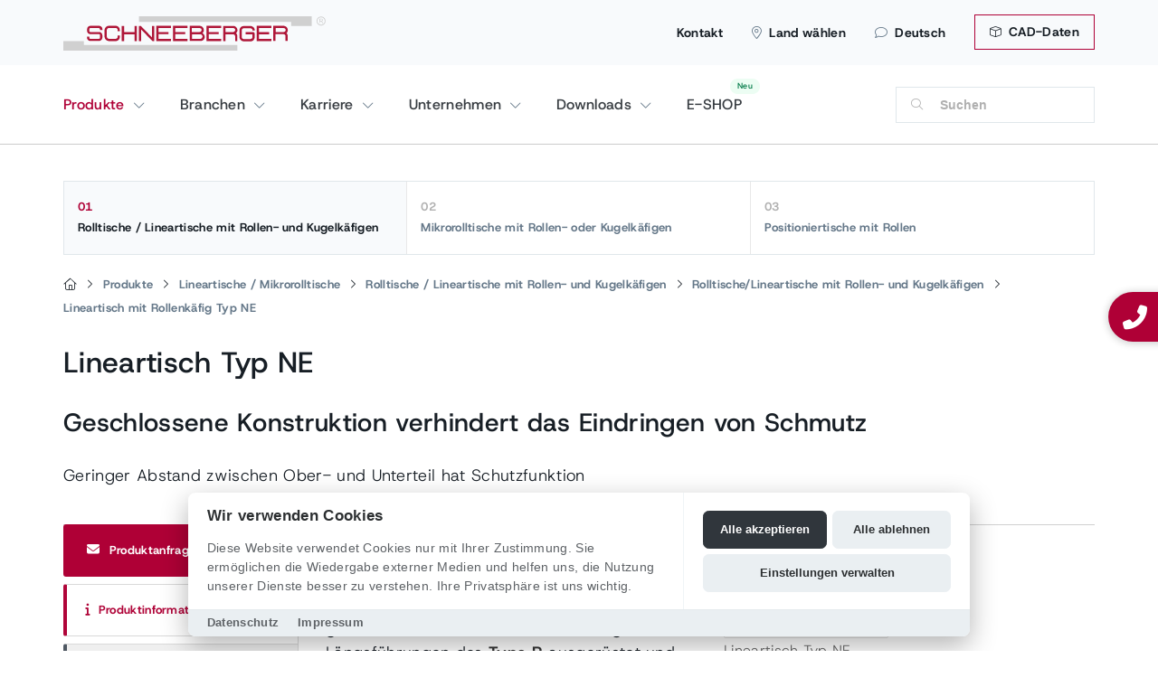

--- FILE ---
content_type: text/html; charset=utf-8
request_url: https://www.schneeberger.com/de/produkte/lineartische-mikrorolltische-positioniertische/rolltische-lineartische-mit-rollen-und-kugelkaefigen/rolltische-lineartische-mit-rollen-und-kugelkaefigen/lineartisch-mit-rollenkaefig-typ-ne/
body_size: 20265
content:
<!DOCTYPE html>
<html lang="de">
<head>

<meta charset="utf-8">
<!-- 
	Design & Realisation:
	  
	  UTZ MEDIEN AG | Agentur für Web, Film und Foto
	  www.utzmedien.com
	  
	  .................................

	This website is powered by TYPO3 - inspiring people to share!
	TYPO3 is a free open source Content Management Framework initially created by Kasper Skaarhoj and licensed under GNU/GPL.
	TYPO3 is copyright 1998-2026 of Kasper Skaarhoj. Extensions are copyright of their respective owners.
	Information and contribution at https://typo3.org/
-->




<meta name="generator" content="TYPO3 CMS" />
<meta name="robots" content="index,follow" />
<meta name="description" content="Lineartische stehen für hohe Genauigkeit, Zuverlässigkeit und optimale Betriebseigenschaften.Dank vorgespannten Wälzführungen arbeiten sie absolut spielfrei" />
<meta name="keywords" content="Lineartische, Rolltische, Wälzführungen, Positioniertische, Mikrorolltische, Rolltische" />
<meta name="twitter:card" content="summary" />


<link rel="stylesheet" href="/typo3temp/assets/compressed/merged-b8e4eb6a8f2f9eeefe879e624f2206b7.css?1762182013" media="all">




<script src="/fileadmin/suproductions/templates/js/jquery-3.5.1.min.js?1662050888"></script>



<link rel="apple-touch-icon" href="/apple-touch-icon.png" /><title>Lineartisch mit Rollenkäfig Typ NE | SCHNEEBERGER </title>
	<meta name="viewport" content="user-scalable=no, initial-scale=1, maximum-scale=1, minimum-scale=1, width=device-width, height=device-height" />
	
	<link rel="shortcut icon" href="https://www.schneeberger.com/fileadmin/suproductions/templates/images/favicon.ico" type="image/x-icon; charset=binary">
    <link rel="icon" href="https://www.schneeberger.com/fileadmin/suproductions/templates/images/favicon.ico" type="image/x-icon; charset=binary">

    <link rel="alternate" hreflang="de" href="https://www.schneeberger.com/de/produkte/lineartische-mikrorolltische-positioniertische/rolltische-lineartische-mit-rollen-und-kugelkaefigen/rolltische-lineartische-mit-rollen-und-kugelkaefigen/lineartisch-mit-rollenkaefig-typ-ne/" />
<link rel="alternate" hreflang="fr" href="https://www.schneeberger.com/fr/produits/tables-lineaires-micro-tables-sur-roulements-tables-de-positionnement/tables-sur-roulements-tables-lineaires-avec-cages-a-rouleaux-et-a-billes/tables-sur-roulements-lineaires-avec-cages-a-rouleaux-et-a-billes/table-lineaire-avec-cage-a-rouleaux-ne//" />
<link rel="alternate" hreflang="it" href="https://www.schneeberger.com/it/prodotti/tavole-lineari-microtavole-tavole-di-posizionamento/tavole-a-rulli-tavole-lineari-senza-attrito-con-gabbie-a-rulli-o-a-sfere/tavole-a-rulli-tavole-lineari-con-gabbie-a-rulli-o-a-sfere/tavola-lineare-con-gabbia-a-rulli-tipo-ne/" />
<link rel="alternate" hreflang="ja" href="https://www.schneeberger.com/ja/製品/スライドとミニテーブル/ローラケージ-ボールケージ付きローラテーブル-リニアテーブル-1/ローラケージ-ボールケージ付きローラテーブル-リニアテーブル/ローラケージ付きローラテーブル-タイプ-ne/" />
<link rel="alternate" hreflang="zh" href="https://www.schneeberger.com/zh/产品/滑台和迷你滑台/配有滚子保持架和滚珠保持架的转台-直线滑台-1/配有滚子保持架和滚珠保持架的转台-直线滑台/配有滚子保持架的转台-ne型滑台/" />
<link rel="alternate" hreflang="es" href="https://www.schneeberger.com/es/productos/mesas-sin-rozamiento-sin-rozamiento-mesas-de-posicionamiento/mesas-sin-rozamiento-lineales-con-jaulas-de-rodillos-y-bolas-1/mesas-sin-rozamiento-lineales-con-jaulas-de-rodillos-y-bolas/mesa-lineal-con-jaulas-de-rodillos-tipo-ne/" />
<link rel="alternate" hreflang="ko" href="https://www.schneeberger.com/ko/제품/슬라이드-및-미니어처-테이블/롤러-및-볼-케이지-포함-rolltische-lineartische-1/롤러-및-볼-케이지-포함/롤러-케이지-포함-ne-타입/" />
<link rel="alternate" hreflang="ru" href="https://www.schneeberger.com/ru/produkcija/miniatjurnye-stoly/rolikovye-lineinye-stoly-s-separatorami-roliko-i-sharikopodshipnika-1/rolikovye-lineinye-stoly-s-separatorami-roliko-i-sharikopodshipnika/rolikovye-stoly-s-separatorami-rolikopodshipnika-tip-ne/" />
<link rel="alternate" hreflang="tr" href="https://www.schneeberger.com/tr/ueruenler/kayar-yataklar-ve-minyatuer-tablalar/makarali-ve-bilyeli-kafesli-suertuenmesiz-tablalar-dogrusal-tablalar-1/makarali-ve-bilyeli-kafesli-suertuenmesiz-tablalar-dogrusal-tablalar/makarali-kafesli-suertuenmesiz-tablalar-ne-serisi/" />
<link rel="alternate" hreflang="en" href="https://www.schneeberger.com/en/products/slides-micro-frictionless-positioning-tables/frictionless-tables-with-roller-or-ball-cages/frictionless-tables-with-roller-or-ball-cages/slides-with-roller-cage-type-ne/" />
<link rel="alternate" hreflang="x-default" href="https://www.schneeberger.com/en/products/slides-micro-frictionless-positioning-tables/frictionless-tables-with-roller-or-ball-cages/frictionless-tables-with-roller-or-ball-cages/slides-with-roller-cage-type-ne/" />

<link rel="alternate" hreflang="en-CH" href="https://www.schneeberger.com/en/ch/products/slides-micro-frictionless-positioning-tables/frictionless-tables-with-roller-or-ball-cages/frictionless-tables-with-roller-or-ball-cages/slides-with-roller-cage-type-ne/" />
<link rel="alternate" hreflang="de-CH" href="https://www.schneeberger.com/de/ch/produkte/lineartische-mikrorolltische-positioniertische/rolltische-lineartische-mit-rollen-und-kugelkaefigen/rolltische-lineartische-mit-rollen-und-kugelkaefigen/lineartisch-mit-rollenkaefig-typ-ne/" />
<link rel="alternate" hreflang="fr-CH" href="https://www.schneeberger.com/fr/ch/produits/tables-lineaires-micro-tables-sur-roulements-tables-de-positionnement/tables-sur-roulements-tables-lineaires-avec-cages-a-rouleaux-et-a-billes/tables-sur-roulements-lineaires-avec-cages-a-rouleaux-et-a-billes/table-lineaire-avec-cage-a-rouleaux-ne/" />
<link rel="alternate" hreflang="it-CH" href="https://www.schneeberger.com/it/ch/prodotti/tavole-lineari-microtavole-tavole-di-posizionamento/tavole-a-rulli-tavole-lineari-senza-attrito-con-gabbie-a-rulli-o-a-sfere/tavole-a-rulli-tavole-lineari-con-gabbie-a-rulli-o-a-sfere/tavola-lineare-con-gabbia-a-rulli-tipo-ne/" />
<link rel="alternate" hreflang="en-US" href="https://www.schneeberger.com/en/us/products/slides-micro-frictionless-positioning-tables/frictionless-tables-with-roller-or-ball-cages/frictionless-tables-with-roller-or-ball-cages/slides-with-roller-cage-type-ne/" />
<link rel="alternate" hreflang="en-SG" href="https://www.schneeberger.com/en/sg/products/slides-micro-frictionless-positioning-tables/frictionless-tables-with-roller-or-ball-cages/frictionless-tables-with-roller-or-ball-cages/slides-with-roller-cage-type-ne/" />
<link rel="alternate" hreflang="en-FR" href="https://www.schneeberger.com/en/fr/products/slides-micro-frictionless-positioning-tables/frictionless-tables-with-roller-or-ball-cages/frictionless-tables-with-roller-or-ball-cages/slides-with-roller-cage-type-ne/" />
<link rel="alternate" hreflang="en-IT" href="https://www.schneeberger.com/en/it/products/slides-micro-frictionless-positioning-tables/frictionless-tables-with-roller-or-ball-cages/frictionless-tables-with-roller-or-ball-cages/slides-with-roller-cage-type-ne/" />
<link rel="alternate" hreflang="en-DE" href="https://www.schneeberger.com/en/de/products/slides-micro-frictionless-positioning-tables/frictionless-tables-with-roller-or-ball-cages/frictionless-tables-with-roller-or-ball-cages/slides-with-roller-cage-type-ne/" />
<link rel="alternate" hreflang="de-DE" href="https://www.schneeberger.com/de/de/produkte/lineartische-mikrorolltische-positioniertische/rolltische-lineartische-mit-rollen-und-kugelkaefigen/rolltische-lineartische-mit-rollen-und-kugelkaefigen/lineartisch-mit-rollenkaefig-typ-ne/" />
<link rel="alternate" hreflang="en-JP" href="https://www.schneeberger.com/en/jp/products/slides-micro-frictionless-positioning-tables/frictionless-tables-with-roller-or-ball-cages/frictionless-tables-with-roller-or-ball-cages/slides-with-roller-cage-type-ne/" />
<link rel="alternate" hreflang="ja-JP" href="https://www.schneeberger.com/ja/jp/製品/スライドとミニテーブル/ローラケージ-ボールケージ付きローラテーブル-リニアテーブル-1/ローラケージ-ボールケージ付きローラテーブル-リニアテーブル/ローラケージ付きローラテーブル-タイプ-ne/" />
<link rel="alternate" hreflang="fr-FR" href="https://www.schneeberger.com/fr/fr/produits/tables-lineaires-micro-tables-sur-roulements-tables-de-positionnement/tables-sur-roulements-tables-lineaires-avec-cages-a-rouleaux-et-a-billes/tables-sur-roulements-lineaires-avec-cages-a-rouleaux-et-a-billes/table-lineaire-avec-cage-a-rouleaux-ne/" />
<link rel="alternate" hreflang="zh-SG" href="https://www.schneeberger.com/zh/sg/产品/滑台和迷你滑台/配有滚子保持架和滚珠保持架的转台-直线滑台/配有滚子保持架的转台/配有滚子保持架的转台-ne型滑台/" />
<link rel="alternate" hreflang="es-US" href="https://www.schneeberger.com/es/us/productos/mesas-sin-rozamiento-sin-rozamiento-mesas-de-posicionamiento/mesas-sin-rozamiento-lineales-con-jaulas-de-rodillos-y-bolas-1/mesas-sin-rozamiento-lineales-con-jaulas-de-rodillos-y-bolas/mesa-lineal-con-jaulas-de-rodillos-tipo-ne/" />
<link rel="alternate" hreflang="it-IT" href="https://www.schneeberger.com/it/it/prodotti/tavole-lineari-microtavole-tavole-di-posizionamento/tavole-a-rulli-tavole-lineari-senza-attrito-con-gabbie-a-rulli-o-a-sfere/tavole-a-rulli-tavole-lineari-con-gabbie-a-rulli/tavola-lineare-con-gabbia-a-rulli-tipo-ne/" />

<link rel="canonical" href="https://www.schneeberger.com/de/produkte/lineartische-mikrorolltische-positioniertische/rolltische-lineartische-mit-rollen-und-kugelkaefigen/rolltische-lineartische-mit-rollen-und-kugelkaefigen/lineartisch-mit-rollenkaefig-typ-ne/"/>

</head>
<body class="layout8 language1 type0 pid166 products level_2">
<!--[if lt IE 7]>
<p class="browsehappy">
You are using an <strong>outdated</strong> browser.
Please <a href="http://browsehappy.com/">upgrade your browser</a> to improve your experience.
</p>
<![endif]-->

<div class="floating-sidebar"><div class="sticky_communication--item">
		<a class="sticky_communication--contact sticky_communication--button" data-lightbox="" href="tel:+41629184111">
			<i alt="contact" class="fa-solid fa-phone-alt"></i> 
			
					<div class="new-number">+41 62 918 41 11</div>
				
		</a>
	</div></div>

<div class="country-panel hidden-xs d-none d-md-block"><div class="wrap"><a class="close-country-panel" href="javascript:"><i class="fa-light fa-xmark fa-xl" aria-hidden="true"></i></a><div class="country-navigation"><div id="country_id" data-url="https://www.schneeberger.com/de/ajax-country-navigation/"></div></div></div><div class="country-panel-overlay"></div></div>

<div class="mobile-overlay"></div>

<section id="head" class="hidden-print d-print-none">
  
  

  

  <div id="top-head" class="d-none d-lg-block">
    <div class="container px-md-0 position-relative">

      

      <a href="/de/downloads/cad-data/" class="btn btn-topbar"><i class="fa-light fa-cube mr-1"></i> CAD-Daten</a>

      <ul class="metanav"><li><a href="/de/kontakt/">Kontakt</a></li><li><a class="country-options" href="javascript:"><i class="fa-light fa-location-dot"></i>Land wählen</a></li><li><a class="language-button" href="#"><i class="fa-light fa-comment"></i>Deutsch</a><ul class="language-list"><li class="lang-title">Wählen Sie eine Sprache</li><li class="divider"></li><li><a href="/en/products/slides-micro-frictionless-positioning-tables/frictionless-tables-with-roller-or-ball-cages/frictionless-tables-with-roller-or-ball-cages/slides-with-roller-cage-type-ne/" id="lang-0">English</a></li><li class="active"><a href="/de/produkte/lineartische-mikrorolltische-positioniertische/rolltische-lineartische-mit-rollen-und-kugelkaefigen/rolltische-lineartische-mit-rollen-und-kugelkaefigen/lineartisch-mit-rollenkaefig-typ-ne/" id="lang-1">Deutsch</a></li><li><a href="/fr/produits/tables-lineaires-micro-tables-sur-roulements-tables-de-positionnement/tables-sur-roulements-tables-lineaires-avec-cages-a-rouleaux-et-a-billes/tables-sur-roulements-lineaires-avec-cages-a-rouleaux-et-a-billes/table-lineaire-avec-cage-a-rouleaux-ne/" id="lang-2">Français</a></li><li><a href="/it/prodotti/tavole-lineari-microtavole-tavole-di-posizionamento/tavole-a-rulli-tavole-lineari-senza-attrito-con-gabbie-a-rulli-o-a-sfere/tavole-a-rulli-tavole-lineari-con-gabbie-a-rulli-o-a-sfere/tavola-lineare-con-gabbia-a-rulli-tipo-ne/" id="lang-3">Italiano</a></li><li><a href="/ja/%E8%A3%BD%E5%93%81/%E3%82%B9%E3%83%A9%E3%82%A4%E3%83%89%E3%81%A8%E3%83%9F%E3%83%8B%E3%83%86%E3%83%BC%E3%83%96%E3%83%AB/%E3%83%AD%E3%83%BC%E3%83%A9%E3%82%B1%E3%83%BC%E3%82%B8-%E3%83%9C%E3%83%BC%E3%83%AB%E3%82%B1%E3%83%BC%E3%82%B8%E4%BB%98%E3%81%8D%E3%83%AD%E3%83%BC%E3%83%A9%E3%83%86%E3%83%BC%E3%83%96%E3%83%AB-%E3%83%AA%E3%83%8B%E3%82%A2%E3%83%86%E3%83%BC%E3%83%96%E3%83%AB-1/%E3%83%AD%E3%83%BC%E3%83%A9%E3%82%B1%E3%83%BC%E3%82%B8-%E3%83%9C%E3%83%BC%E3%83%AB%E3%82%B1%E3%83%BC%E3%82%B8%E4%BB%98%E3%81%8D%E3%83%AD%E3%83%BC%E3%83%A9%E3%83%86%E3%83%BC%E3%83%96%E3%83%AB-%E3%83%AA%E3%83%8B%E3%82%A2%E3%83%86%E3%83%BC%E3%83%96%E3%83%AB/%E3%83%AD%E3%83%BC%E3%83%A9%E3%82%B1%E3%83%BC%E3%82%B8%E4%BB%98%E3%81%8D%E3%83%AD%E3%83%BC%E3%83%A9%E3%83%86%E3%83%BC%E3%83%96%E3%83%AB-%E3%82%BF%E3%82%A4%E3%83%97-ne/" id="lang-4">日本語</a></li><li><a href="/zh/%E4%BA%A7%E5%93%81/%E6%BB%91%E5%8F%B0%E5%92%8C%E8%BF%B7%E4%BD%A0%E6%BB%91%E5%8F%B0/%E9%85%8D%E6%9C%89%E6%BB%9A%E5%AD%90%E4%BF%9D%E6%8C%81%E6%9E%B6%E5%92%8C%E6%BB%9A%E7%8F%A0%E4%BF%9D%E6%8C%81%E6%9E%B6%E7%9A%84%E8%BD%AC%E5%8F%B0-%E7%9B%B4%E7%BA%BF%E6%BB%91%E5%8F%B0-1/%E9%85%8D%E6%9C%89%E6%BB%9A%E5%AD%90%E4%BF%9D%E6%8C%81%E6%9E%B6%E5%92%8C%E6%BB%9A%E7%8F%A0%E4%BF%9D%E6%8C%81%E6%9E%B6%E7%9A%84%E8%BD%AC%E5%8F%B0-%E7%9B%B4%E7%BA%BF%E6%BB%91%E5%8F%B0/%E9%85%8D%E6%9C%89%E6%BB%9A%E5%AD%90%E4%BF%9D%E6%8C%81%E6%9E%B6%E7%9A%84%E8%BD%AC%E5%8F%B0-ne%E5%9E%8B%E6%BB%91%E5%8F%B0/" id="lang-5">中文</a></li><li><a href="/ko/%EC%A0%9C%ED%92%88/%EC%8A%AC%EB%9D%BC%EC%9D%B4%EB%93%9C-%EB%B0%8F-%EB%AF%B8%EB%8B%88%EC%96%B4%EC%B2%98-%ED%85%8C%EC%9D%B4%EB%B8%94/%EB%A1%A4%EB%9F%AC-%EB%B0%8F-%EB%B3%BC-%EC%BC%80%EC%9D%B4%EC%A7%80-%ED%8F%AC%ED%95%A8-rolltische-lineartische-1/%EB%A1%A4%EB%9F%AC-%EB%B0%8F-%EB%B3%BC-%EC%BC%80%EC%9D%B4%EC%A7%80-%ED%8F%AC%ED%95%A8/%EB%A1%A4%EB%9F%AC-%EC%BC%80%EC%9D%B4%EC%A7%80-%ED%8F%AC%ED%95%A8-ne-%ED%83%80%EC%9E%85/" id="lang-6">한국어</a></li><li><a href="/es/productos/mesas-sin-rozamiento-sin-rozamiento-mesas-de-posicionamiento/mesas-sin-rozamiento-lineales-con-jaulas-de-rodillos-y-bolas-1/mesas-sin-rozamiento-lineales-con-jaulas-de-rodillos-y-bolas/mesa-lineal-con-jaulas-de-rodillos-tipo-ne/" id="lang-7">Español</a></li><li><a href="/ru/produkcija/miniatjurnye-stoly/rolikovye-lineinye-stoly-s-separatorami-roliko-i-sharikopodshipnika-1/rolikovye-lineinye-stoly-s-separatorami-roliko-i-sharikopodshipnika/rolikovye-stoly-s-separatorami-rolikopodshipnika-tip-ne/" id="lang-8">Pусский</a></li><li><a href="/tr/ueruenler/kayar-yataklar-ve-minyatuer-tablalar/makarali-ve-bilyeli-kafesli-suertuenmesiz-tablalar-dogrusal-tablalar-1/makarali-ve-bilyeli-kafesli-suertuenmesiz-tablalar-dogrusal-tablalar/makarali-kafesli-suertuenmesiz-tablalar-ne-serisi/" id="lang-9">Türkçe</a></li>  </ul>
  </li></ul>

      

      

      <a id="logo" href="/de/">
        
        <img src="/fileadmin/suproductions/templates/images/logo/schneeberger_logo.svg" alt="SCHNEEBERGER AG | Linear Technology" title="SCHNEEBERGER AG | Linear Technology">        
      </a>

    </div>
  </div>

  <div class="position-relative container px-md-0">

    <button class="hamburger hamburger--spin navbar-toggle toggle-menu menu-left push-body pull-left d-lg-none" type="button" data-toggle="collapse" data-target="#bs-example-navbar-collapse-1">
      <span class="hamburger-box">
        <span class="hamburger-inner"></span>
      </span>
    </button>

    <a class="d-lg-none" id="logo" href="/de/">
      <img src="/fileadmin/suproductions/templates/images/logo/schneeberger_logo.svg" alt="SCHNEEBERGER AG | Linear Technology" title="SCHNEEBERGER AG | Linear Technology">      
    </a>

    <a id="search-menu" class="d-block d-lg-none visible-xs" href="javascript:"></a>


    <div class="navbar-collapse cbp-spmenu cbp-spmenu-vertical cbp-spmenu-left" id="bs-example-navbar-collapse-1">
      <div class="nav-box-header d-md-none bg-light">

        <div class="row text-center no-gutters">

          <div class="col-3 border-right border-top">
            <a class="nav-link" href="/de/suche/">
              <i class="fal fa-search"></i><br>
              Suche
            </a>
          </div>
          <div class="col-3 border-right border-top">

            <a class="nav-link" href="/de/kontakt/">
              <i class="fal fa-envelope"></i><br>Kontakt
            </a>
          </div>          

          <div class="col-3 border-right border-top">
            <a href="#" class="nav-link nav-link-menu" data-uid="language"><i class="fal fa-globe-africa"></i><br>
              Deutsch
            </a>
          </div>
          <div class="col-3 border-top">
            <a href="#" class="nav-link nav-link-menu" data-uid="country"><i class="fal fa-flag-alt"></i><br> Country</a>
          </div>
        </div>

      </div>

      




<nav id="main-nav-new" class="navigation-de-1811-no">
  <div class="row">
    <div class="col">
 
        
            
          
      
      	   
        
        
          
            

                <span class="nav-wrap hasDrop" data-uid="72">
                  <a href="/de/produkte/" data-uid="72" class="nav-btn" target="" title="">
                    Produkte
                  </a>
                </span>

                <div class="dropper d-none dropper overflow-hiddens" data-uid="72">
                  <div class="row mx-2 mb-3 back-dropper d-none">
                    <div class="col pb-4 border-bottom">
                      <a href="#" class="btn back-link-desktop">
                        Zurück
                      </a>
                    </div>
                  </div>

                  
                      <div class="col-12 mt-0">
                        <div class="row">
                          <div class="col-12">
                            <div class="row">
                              <div class="col-12 col-md-3">
                                <strong class="h2 d-block mt-2 mb-3">
                                  Produkte
                                </strong>  
                              </div>
                            </div>  
                          </div>

                          <div class="col-12 px-2">
                            <div class="row row-cols-2 row-cols-md-6 no-gutters">
                              
                                
                                  <div class="col text-center mb-3 text-productsnav">
                                    

  
        

  
      
    

  <div class="px-md-3 py-2 bg-light rounded mb-3 mx-2 fw-bold h-100 position-relative" >

    
        <div class="nav-image">
          <img src="/fileadmin/_processed_/a/2/csm_Linear_bearings_1000px_be934e55ce.png" width="456" height="416"  class="img-fluid rounded" loading="lazy"  alt="" >
        </div>
      


    
        <a href="/de/produkte/linearfuehrungen-lineare-waelzfuehrungen/" data-uid="" title="" class="stretched-link  prod-nav-minh d-flex align-items-center justify-content-center">
          Linearführungen / Lineare Wälzführungen</a>
      
  </div>

    


     
                                  </div>
                                
                                  <div class="col text-center mb-3 text-productsnav">
                                    

  
        

  
      
    

  <div class="px-md-3 py-2 bg-light rounded mb-3 mx-2 fw-bold h-100 position-relative" >

    
        <div class="nav-image">
          <img src="/fileadmin/_processed_/b/5/csm_Lineare_Gleitfuehrungen_1000px_1e97ae1e7e.png" width="456" height="416"  class="img-fluid rounded" loading="lazy"  alt="" >
        </div>
      


    
        <a href="/de/produkte/kundenspezifische-fuehrungen-lineare-gleitfuehrungen/" data-uid="" title="" class="stretched-link  prod-nav-minh d-flex align-items-center justify-content-center">
          Kundenspezifische Führungen / Lineare Gleitführungen</a>
      
  </div>

    


     
                                  </div>
                                
                                  <div class="col text-center mb-3 text-productsnav">
                                    

  
        

  
      
    

  <div class="px-md-3 py-2 bg-light rounded mb-3 mx-2 fw-bold h-100 position-relative" >

    
        <div class="nav-image">
          <img src="/fileadmin/_processed_/e/0/csm_intergrierte_Messsysteme_fd71665f2b.png" width="456" height="416"  class="img-fluid rounded" loading="lazy"  alt="" >
        </div>
      


    
        <a href="/de/produkte/profilschienenfuehrungen-mit-integrierten-messsystemen/" data-uid="" title="" class="stretched-link  prod-nav-minh d-flex align-items-center justify-content-center">
          Profilschienenführungen mit integrierten Messsystemen</a>
      
  </div>

    


     
                                  </div>
                                
                                  <div class="col text-center mb-3 text-productsnav">
                                    

  
        

  
      
    

  <div class="px-md-3 py-2 bg-light rounded mb-3 mx-2 fw-bold h-100 position-relative" >

    
        <div class="nav-image">
          <img src="/fileadmin/_processed_/e/b/csm_Gear-racks_32a2f6bb8c.jpg" width="456" height="416"  class="img-fluid rounded" loading="lazy"  alt="" >
        </div>
      


    
        <a href="/de/produkte/zahnstangen/" data-uid="" title="" class="stretched-link  prod-nav-minh d-flex align-items-center justify-content-center">
          Zahnstangen</a>
      
  </div>

    


     
                                  </div>
                                
                                  <div class="col text-center mb-3 text-productsnav">
                                    

  
        

  
      
    

  <div class="px-md-3 py-2 bg-light rounded mb-3 mx-2 fw-bold h-100 position-relative" >

    
        <div class="nav-image">
          <img src="/fileadmin/_processed_/e/e/csm_Slides---micro-frictionless_458356fd84.jpg" width="456" height="416"  class="img-fluid rounded" loading="lazy"  alt="" >
        </div>
      


    
        <a href="/de/produkte/lineartische-mikrorolltische-positioniertische/" data-uid="" title="" class="stretched-link  prod-nav-minh d-flex align-items-center justify-content-center">
          Lineartische / Mikrorolltische</a>
      
  </div>

    


     
                                  </div>
                                
                                  <div class="col text-center mb-3 text-productsnav">
                                    

  
        

  
      
    

  <div class="px-md-3 py-2 bg-light rounded mb-3 mx-2 fw-bold h-100 position-relative" >

    
        <div class="nav-image">
          <img src="/fileadmin/_processed_/5/8/csm_Mineral-casting-2_d9771a841b.jpg" width="456" height="416"  class="img-fluid rounded" loading="lazy"  alt="" >
        </div>
      


    
        <a href="/de/produkte/mineralguss/" data-uid="" title="" class="stretched-link  prod-nav-minh d-flex align-items-center justify-content-center">
          Mineralguss</a>
      
  </div>

    


     
                                  </div>
                                
                                  <div class="col text-center mb-3 text-productsnav">
                                    

  
        

  
      
    

  <div class="px-md-3 py-2 bg-light rounded mb-3 mx-2 fw-bold h-100 position-relative" >

    
        <div class="nav-image">
          <img src="/fileadmin/_processed_/8/8/csm_Precision-positioning-systems---motion-systems_f69c1450ad.jpg" width="456" height="416"  class="img-fluid rounded" loading="lazy"  alt="" >
        </div>
      


    
        <a href="/de/produkte/positioniersysteme-und-bewegungssysteme/" data-uid="" title="" class="stretched-link  prod-nav-minh d-flex align-items-center justify-content-center">
          Positioniersysteme und Bewegungssysteme</a>
      
  </div>

    


     
                                  </div>
                                
                                  <div class="col text-center mb-3 text-productsnav">
                                    

  
        

  
      
    

  <div class="px-md-3 py-2 bg-light rounded mb-3 mx-2 fw-bold h-100 position-relative" >

    
        <div class="nav-image">
          <img src="/fileadmin/_processed_/5/d/csm_Produkte_Kugelgewindetriebe_UEbersicht_c12982195e.png" width="456" height="416"  class="img-fluid rounded" loading="lazy"  alt="" >
        </div>
      


    
        <a href="/de/produkte/kugelgewindetriebe-uebersicht/" data-uid="" title="" class="stretched-link  prod-nav-minh d-flex align-items-center justify-content-center">
          Kugelgewindetriebe Übersicht</a>
      
  </div>

    


     
                                  </div>
                                
                                  <div class="col text-center mb-3 text-productsnav">
                                    

  
        

  
      
    

  <div class="px-md-3 py-2 bg-light rounded mb-3 mx-2 fw-bold h-100 position-relative" >

    
        <div class="nav-image">
          <img src="/fileadmin/_processed_/2/a/csm_Linear_Actuator_2-Stage_A.MANNESMANN_1700x1500_4b72c9f099.png" width="456" height="416"  class="img-fluid rounded" loading="lazy"  alt="" >
        </div>
      


    
        <a href="/de/produkte/linear-und-teleskopaktoren/" data-uid="" title="" class="stretched-link  prod-nav-minh d-flex align-items-center justify-content-center">
          Linear- und Teleskopaktoren</a>
      
  </div>

    


     
                                  </div>
                                
                                  <div class="col text-center mb-3 text-productsnav">
                                    

  
        

  
      
    

  <div class="px-md-3 py-2 bg-light rounded mb-3 mx-2 fw-bold h-100 position-relative" >

    
        <div class="nav-image">
          <img src="/fileadmin/_processed_/0/f/csm_Bohr-und_Fraesspindeln_b3a80eb61f.png" width="456" height="416"  class="img-fluid rounded" loading="lazy"  alt="" >
        </div>
      


    
        <a href="/de/produkte/bohr-und-fraesspindeln/" data-uid="" title="" class="stretched-link  prod-nav-minh d-flex align-items-center justify-content-center">
          Bohr- und Frässpindeln</a>
      
  </div>

    


     
                                  </div>
                                
                                  <div class="col text-center mb-3 text-productsnav">
                                    

  
        

  
      
    

  <div class="px-md-3 py-2 bg-light rounded mb-3 mx-2 fw-bold h-100 position-relative" >

    
        <div class="nav-image">
          <img src="/fileadmin/_processed_/6/9/csm_Machine_elements_wave_A.MANNESMANN_209b7fac56.png" width="456" height="416"  class="img-fluid rounded" loading="lazy"  alt="" >
        </div>
      


    
        <a href="/de/produkte/maschinenelemente-fertigungsteile/" data-uid="" title="" class="stretched-link  prod-nav-minh d-flex align-items-center justify-content-center">
          Maschinenelemente / Fertigungsteile</a>
      
  </div>

    


     
                                  </div>
                                
                                  <div class="col text-center mb-3 text-productsnav">
                                    

  
        

  
      
    

  <div class="px-md-3 py-2 bg-light rounded mb-3 mx-2 fw-bold h-100 position-relative" >

    
        <div class="nav-image">
          <img src="/fileadmin/_processed_/4/2/csm_filter-products-nav_829f746688.png" width="456" height="416"  class="img-fluid rounded" loading="lazy"  alt="" >
        </div>
      


    
        <a href="/de/produkte/" data-uid="" title="" class="stretched-link  prod-nav-minh d-flex align-items-center justify-content-center">
          Produkte filtern</a>
      
  </div>

    


     
                                  </div>
                                
                              
                            </div>
                          </div>
                        </div>
                      </div>
                    
                </div>

              
          
            

                <span class="nav-wrap hasDrop" data-uid="73">
                  <a href="/de/branchen/" data-uid="73" class="nav-btn" target="" title="">
                    Branchen
                  </a>
                </span>

                <div class="dropper d-none dropper overflow-hiddens" data-uid="73">
                  <div class="row mx-2 mb-3 back-dropper d-none">
                    <div class="col pb-4 border-bottom">
                      <a href="#" class="btn back-link-desktop">
                        Zurück
                      </a>
                    </div>
                  </div>

                  
                      
                      <div class="dropper-inner">
                        
                        <div class="col-nav-sizer col-intro">
                          <strong class="h2 d-block mt-2 mb-3">
                            Branchen
                          </strong>
                          
                        </div>
                        
                        <div class="col-nav-sizer col-secondlevel">
                          
                          
                            
                              
                                <a href="/de/branchen/werkzeugmaschinen-industrie/"
                                class="sub-btn hasChild" 
                                   data-uid="487">
                                  Werkzeugmaschinen-Industrie
                                  
                                    <img alt="SCHNEEBERGER" src="/fileadmin/suproductions/templates/images/icons/svg/chevron-right-light.svg">
                                  
                                </a>
                              
                                <a href="/de/branchen/halbleiter-und-elektronikindustrie/"
                                class="sub-btn hasChild" 
                                   data-uid="494">
                                  Halbleiter- und Elektronikindustrie
                                  
                                </a>
                              
                                <a href="/de/branchen/medizintechnik/"
                                class="sub-btn hasChild" 
                                   data-uid="1043">
                                  Medizintechnik
                                  
                                    <img alt="SCHNEEBERGER" src="/fileadmin/suproductions/templates/images/icons/svg/chevron-right-light.svg">
                                  
                                </a>
                              
                                <a href="/de/branchen/automation/"
                                class="sub-btn hasChild" 
                                   data-uid="1058">
                                  Automation
                                  
                                    <img alt="SCHNEEBERGER" src="/fileadmin/suproductions/templates/images/icons/svg/chevron-right-light.svg">
                                  
                                </a>
                              
                                <a href="/de/branchen/messtechnik/"
                                class="sub-btn hasChild" 
                                   data-uid="853">
                                  Messtechnik
                                  
                                </a>
                              
                                <a href="/de/branchen/weitere-branchen/additive-manufacturing/"
                                class="sub-btn hasChild" 
                                   data-uid="1044">
                                  Weitere Branchen
                                  
                                    <img alt="SCHNEEBERGER" src="/fileadmin/suproductions/templates/images/icons/svg/chevron-right-light.svg">
                                  
                                </a>
                              
                            
                          
                        </div>

                                                
                          
                            
                              
  <div class="col-nav-sizer col-thirdlevel d-none" data-uid="487">
    
                  
        <a href="/de/branchen/werkzeugmaschinen-industrie/mechanical-engineering-/-machine-tool-building/"
            class="sub-btn "
               data-uid="31596" 
           >
          Maschinenbau / Werkzeugmaschinenbau
          
        </a>      
      
    
  </div>
  
                          
    
      
        
  <div></div>

      
    
  

                            
                              
  <div></div>

                            
                              
  <div class="col-nav-sizer col-thirdlevel d-none" data-uid="1043">
    
                  
        <a href="/de/branchen/medizintechnik/dentalmedizin/"
            class="sub-btn "
               data-uid="1053" 
           >
          Dentalmedizin
          
        </a>      
                  
        <a href="/de/branchen/medizintechnik/laborautomation/"
            class="sub-btn "
               data-uid="26048" 
           >
          Laborautomation
          
        </a>      
                  
        <a href="/de/branchen/medizintechnik/mikroautomation/"
            class="sub-btn "
               data-uid="31553" 
           >
          Mikroautomation
          
        </a>      
                  
        <a href="/de/branchen/medizintechnik/nanotechnologie/"
            class="sub-btn "
               data-uid="31564" 
           >
          Nanotechnologie
          
        </a>      
                  
        <a href="/de/branchen/medizintechnik/biotechnologie/"
            class="sub-btn "
               data-uid="1060" 
           >
          Biotechnologie
          
        </a>      
      
    
  </div>
  
                          
    
      
        
  <div></div>

      
        
  <div></div>

      
        
  <div></div>

      
        
  <div></div>

      
        
  <div></div>

      
    
  

                            
                              
  <div class="col-nav-sizer col-thirdlevel d-none" data-uid="1058">
    
                  
        <a href="/de/branchen/automation/automotive/"
            class="sub-btn "
               data-uid="31536" 
           >
          Automotive
          
        </a>      
      
    
  </div>
  
                          
    
      
        
  <div></div>

      
    
  

                            
                              
  <div></div>

                            
                              
  <div class="col-nav-sizer col-thirdlevel d-none" data-uid="1044">
    
                  
        <a href="/de/branchen/weitere-branchen/additive-manufacturing/"
            class="sub-btn "
               data-uid="31614" 
           >
          Additive Manufacturing
          
        </a>      
                  
        <a href="/de/branchen/weitere-branchen/luft-und-raumfahrt/"
            class="sub-btn "
               data-uid="31612" 
           >
          Luft- und Raumfahrt
          
        </a>      
                  
        <a href="/de/branchen/weitere-branchen/energietechnik/"
            class="sub-btn "
               data-uid="31609" 
           >
          Energietechnik
          
        </a>      
                  
        <a href="/de/branchen/weitere-branchen/optik/"
            class="sub-btn "
               data-uid="1046" 
           >
          Optik
          
        </a>      
                  
        <a href="/de/branchen/weitere-branchen/laserbearbeitung/"
            class="sub-btn "
               data-uid="1052" 
           >
          Laserbearbeitung
          
        </a>      
                  
        <a href="/de/branchen/weitere-branchen/verpackungsindustrie/"
            class="sub-btn "
               data-uid="1059" 
           >
          Verpackungsindustrie
          
        </a>      
      
    
  </div>
  
                          
    
      
        
  <div></div>

      
        
  <div></div>

      
        
  <div></div>

      
        
  <div></div>

      
        
  <div></div>

      
        
  <div></div>

      
    
  

                            
                          
                        

                      </div>
                    
                </div>

              
          
            

                <span class="nav-wrap hasDrop" data-uid="894">
                  <a href="/de/karriere/" data-uid="894" class="nav-btn" target="" title="">
                    Karriere
                  </a>
                </span>

                <div class="dropper d-none dropper overflow-hiddens" data-uid="894">
                  <div class="row mx-2 mb-3 back-dropper d-none">
                    <div class="col pb-4 border-bottom">
                      <a href="#" class="btn back-link-desktop">
                        Zurück
                      </a>
                    </div>
                  </div>

                  
                      
                      <div class="dropper-inner">
                        
                        <div class="col-nav-sizer col-intro">
                          <strong class="h2 d-block mt-2 mb-3">
                            Karriere
                          </strong>
                          
                        </div>
                        
                        <div class="col-nav-sizer col-secondlevel">
                          
                          
                            
                              
                                <a href="/de/ch/karriere/"
                                class="sub-btn hasChild" 
                                   data-uid="895">
                                  Karriere Schweiz
                                  
                                    <img alt="SCHNEEBERGER" src="/fileadmin/suproductions/templates/images/icons/svg/chevron-right-light.svg">
                                  
                                </a>
                              
                                <a href="/de/de/karriere/"
                                class="sub-btn hasChild" 
                                   data-uid="1247">
                                  Karriere Deutschland
                                  
                                    <img alt="SCHNEEBERGER" src="/fileadmin/suproductions/templates/images/icons/svg/chevron-right-light.svg">
                                  
                                </a>
                              
                                <a href="/de/karriere/karriere-tschechien/"
                                class="sub-btn hasChild" 
                                   data-uid="897">
                                  Karriere Tschechien
                                  
                                </a>
                              
                                <a href="/de/us/career/"
                                class="sub-btn hasChild" 
                                   data-uid="912">
                                  Karriere USA
                                  
                                </a>
                              
                            
                          
                        </div>

                                                
                          
                            
                              
  <div class="col-nav-sizer col-thirdlevel d-none" data-uid="895">
    
                  
        <a href="/de/ch/karriere/stellenangebote/"
            class="sub-btn "
               data-uid="905" 
           >
          Stellenangebote
          
        </a>      
                  
        <a href="/de/ch/ausbildung/berufsbildung/"
            class="sub-btn "
               data-uid="1176" 
           >
          Berufsbildung
          
        </a>      
      
    
  </div>
  
                          
    
      
        
  <div></div>

      
        
  <div></div>

      
    
  

                            
                              
  <div class="col-nav-sizer col-thirdlevel d-none" data-uid="1247">
    
                  
        <a href="/de/de/karriere/stellenangebote/"
            class="sub-btn "
               data-uid="31442" 
           >
          Stellenangebote
          
        </a>      
                  
        <a href="/de/de/karriere/wir-als-arbeitgeber/"
            class="sub-btn 
                
                    hasChild
                
              "
               data-uid="1248" 
           >
          Wir als Arbeitgeber
          
            
                <img alt="SCHNEEBERGER" src="/fileadmin/suproductions/templates/images/icons/svg/chevron-right-light.svg">
            
          
        </a>      
                  
        <a href="/de/de/karriere/berufsbildung/"
            class="sub-btn "
               data-uid="1249" 
           >
          Berufsbildung
          
        </a>      
                  
        <a href="/de/de/karriere/kontakt/"
            class="sub-btn "
               data-uid="1251" 
           >
          Kontakt
          
        </a>      
      
    
  </div>
  
                          
    
      
        
  <div></div>

      
        
  <div class="col-nav-sizer col-fourthlevel d-none" data-uid="1248">
    
                  
        <a href="/de/de/karriere/wir-als-arbeitgeber/praktika-im-gewerblichen-bereich/"
           class="sub-btn " 
           data-uid="1252">
          Praktika im gewerblichen Bereich
          
        </a>      
                  
        <a href="/de/de/karriere/wir-als-arbeitgeber/projekte-unserer-auszubildenden/"
           class="sub-btn " 
           data-uid="1253">
          Projekte unserer Auszubildenden
          
        </a>      
      
    
  </div>
  
                          
    
      
        
  <div></div>

      
        
  <div></div>

      
    
  

      
        
  <div></div>

      
        
  <div></div>

      
    
  

                            
                              
  <div></div>

                            
                              
  <div></div>

                            
                          
                        

                      </div>
                    
                </div>

              
          
            

                <span class="nav-wrap hasDrop" data-uid="6">
                  <a href="/de/unternehmen/ueber-uns/" data-uid="6" class="nav-btn" target="" title="">
                    Unternehmen
                  </a>
                </span>

                <div class="dropper d-none dropper overflow-hiddens" data-uid="6">
                  <div class="row mx-2 mb-3 back-dropper d-none">
                    <div class="col pb-4 border-bottom">
                      <a href="#" class="btn back-link-desktop">
                        Zurück
                      </a>
                    </div>
                  </div>

                  
                      
                      <div class="dropper-inner">
                        
                        <div class="col-nav-sizer col-intro">
                          <strong class="h2 d-block mt-2 mb-3">
                            Unternehmen
                          </strong>
                          
                        </div>
                        
                        <div class="col-nav-sizer col-secondlevel">
                          
                          
                            
                              
                                <a href="/de/unternehmen/ueber-uns/"
                                class="sub-btn hasChild" 
                                   data-uid="30910">
                                  Über uns
                                  
                                    <img alt="SCHNEEBERGER" src="/fileadmin/suproductions/templates/images/icons/svg/chevron-right-light.svg">
                                  
                                </a>
                              
                                <a href="/de/unternehmen/geschaeftsbereiche/"
                                class="sub-btn hasChild" 
                                   data-uid="80">
                                  Geschäftsbereiche
                                  
                                    <img alt="SCHNEEBERGER" src="/fileadmin/suproductions/templates/images/icons/svg/chevron-right-light.svg">
                                  
                                </a>
                              
                                <a href="/de/unternehmen/management/"
                                class="sub-btn hasChild" 
                                   data-uid="30883">
                                  Management
                                  
                                </a>
                              
                                <a href="/de/unternehmen/medien/presse/pressemitteilungen/"
                                class="sub-btn hasChild" 
                                   data-uid="989">
                                  Medien
                                  
                                    <img alt="SCHNEEBERGER" src="/fileadmin/suproductions/templates/images/icons/svg/chevron-right-light.svg">
                                  
                                </a>
                              
                                <a href="/de/news/"
                                class="sub-btn hasChild" 
                                   data-uid="331">
                                  News
                                  
                                    <img alt="SCHNEEBERGER" src="/fileadmin/suproductions/templates/images/icons/svg/chevron-right-light.svg">
                                  
                                </a>
                              
                            
                          
                        </div>

                                                
                          
                            
                              
  <div class="col-nav-sizer col-thirdlevel d-none" data-uid="30910">
    
                  
        <a href="/de/unternehmen/ueber-uns/partner-program/"
            class="sub-btn "
               data-uid="32288" 
           >
          Partnerprogramm
          
        </a>      
                  
        <a href="/de/unternehmen/standorte/"
            class="sub-btn "
               data-uid="81" 
           >
          Standorte
          
        </a>      
      
    
  </div>
  
                          
    
      
        
  <div></div>

      
        
  <div></div>

      
    
  

                            
                              
  <div class="col-nav-sizer col-thirdlevel d-none" data-uid="80">
    
                  
        <a href="/de/amannesmann/"
            class="sub-btn 
                
                    hasChild
                
              "
               data-uid="31417" 
           >
          A.MANNESMANN
          
            
                <img alt="SCHNEEBERGER" src="/fileadmin/suproductions/templates/images/icons/svg/chevron-right-light.svg">
            
          
        </a>      
                  
        <a href="/de/unternehmen/geschaeftsbereiche/elemente/"
            class="sub-btn "
               data-uid="82" 
           >
          Elemente
          
        </a>      
                  
        <a href="/de/unternehmen/geschaeftsbereiche/systeme/"
            class="sub-btn "
               data-uid="83" 
           >
          Systeme
          
        </a>      
                  
        <a href="/de/unternehmen/geschaeftsbereiche/profilschienenfuehrungen/"
            class="sub-btn "
               data-uid="84" 
           >
          Profilschienenführungen
          
        </a>      
                  
        <a href="/de/unternehmen/geschaeftsbereiche/messsysteme/"
            class="sub-btn "
               data-uid="85" 
           >
          Messsysteme
          
        </a>      
                  
        <a href="/de/unternehmen/geschaeftsbereiche/mineralguss/"
            class="sub-btn "
               data-uid="86" 
           >
          Mineralguss
          
        </a>      
                  
        <a href="/de/unternehmen/geschaeftsbereiche/kundenspezifische-fuehrungen/"
            class="sub-btn "
               data-uid="87" 
           >
          Kundenspezifische Führungen
          
        </a>      
                  
        <a href="/de/unternehmen/geschaeftsbereiche/profilschienenfuehrungen-minirail/"
            class="sub-btn "
               data-uid="1794" 
           >
          Profilschienenführungen MINIRAIL
          
        </a>      
      
    
  </div>
  
                          
    
      
        
  <div class="col-nav-sizer col-fourthlevel d-none" data-uid="31417">
    
                  
        <a href="/de/amannesmann/karriere/"
           class="sub-btn hasChild" 
           data-uid="31418">
          Karriere
          
            <img alt="SCHNEEBERGER" src="/fileadmin/suproductions/templates/images/icons/svg/chevron-right-light.svg">
          
        </a>      
                  
        <a href="/de/amannesmann/news/"
           class="sub-btn " 
           data-uid="31419">
          News
          
        </a>      
                  
        <a href="/de/amannesmann/service/"
           class="sub-btn hasChild" 
           data-uid="31420">
          Service
          
            <img alt="SCHNEEBERGER" src="/fileadmin/suproductions/templates/images/icons/svg/chevron-right-light.svg">
          
        </a>      
                  
        <a href="/de/downloads/?cid=892#filesearch"
           class="sub-btn " 
           data-uid="31421">
          Download
          
        </a>      
                  
        <a href="/de/amannesmann/unternehmen/"
           class="sub-btn hasChild" 
           data-uid="31423">
          Unternehmen
          
            <img alt="SCHNEEBERGER" src="/fileadmin/suproductions/templates/images/icons/svg/chevron-right-light.svg">
          
        </a>      
      
    
  </div>
  
                          
    
      
        
  <div class="col-nav-sizer col-fifthlevel d-none" data-uid="31418">
    
                  
        <a href="/de/amannesmann/karriere/ausbildung-zum-mechatroniker/"
           class="sub-btn " 
           data-uid="36011">
          Ausbildung zum Mechatroniker
          
        </a>      
                  
        <a href="/de/amannesmann/karriere/ausbildung-zum-zerspanungsmechaniker/"
           class="sub-btn " 
           data-uid="31508">
          Ausbildung zum Zerspanungsmechaniker
          
        </a>      
      
    
  </div>
  
                          
    
      
        
  <div></div>

      
        
  <div></div>

      
    
  

      
        
  <div></div>

      
        
  <div class="col-nav-sizer col-fifthlevel d-none" data-uid="31420">
    
                  
        <a href="/de/amannesmann/service/fuer-kugelgewindetriebe-und-teleskopaktoren/schmierung/"
           class="sub-btn hasChild" 
           data-uid="31476">
          Für Kugelgewindetriebe und Teleskopaktoren
          
            
                <img alt="SCHNEEBERGER" src="/fileadmin/suproductions/templates/images/icons/svg/chevron-right-light.svg">
            
          
        </a>      
                  
        <a href="/de/amannesmann/service/fuer-alle-produkte/downloads/"
           class="sub-btn hasChild" 
           data-uid="31477">
          Für alle Produkte
          
            
                <img alt="SCHNEEBERGER" src="/fileadmin/suproductions/templates/images/icons/svg/chevron-right-light.svg">
            
          
        </a>      
      
    
  </div>
  
                          
    
      
        
  <div class="col-nav-sizer col-sixthlevel d-none" data-uid="31476">
    
                  
        <a href="/de/amannesmann/service/fuer-kugelgewindetriebe-und-teleskopaktoren/schmierung/"
           class="sub-btn hasChild" 
           data-uid="31480">
          Schmierung
          
            
              <img alt="SCHNEEBERGER" src="/fileadmin/suproductions/templates/images/icons/svg/chevron-right-light.svg">
            
          
        </a>      
                  
        <a href="/de/amannesmann/service/fuer-kugelgewindetriebe-und-teleskopaktoren/konstruktive-beratung/"
           class="sub-btn " 
           data-uid="31481">
          Konstruktive Beratung
          
        </a>      
                  
        <a href="/de/amannesmann/service/fuer-kugelgewindetriebe-und-teleskopaktoren/montage/"
           class="sub-btn " 
           data-uid="31482">
          Montage
          
        </a>      
                  
        <a href="/de/amannesmann/service/fuer-kugelgewindetriebe-und-teleskopaktoren/schadensanalysen/"
           class="sub-btn " 
           data-uid="31483">
          Schadensanalysen
          
        </a>      
                  
        <a href="/de/amannesmann/service/fuer-kugelgewindetriebe-und-teleskopaktoren/know-how-transfer/"
           class="sub-btn " 
           data-uid="31484">
          Know-how-Transfer
          
        </a>      
      
    
  </div>

      
        
  <div class="col-nav-sizer col-sixthlevel d-none" data-uid="31477">
    
                  
        <a href="/de/amannesmann/service/fuer-alle-produkte/downloads/"
           class="sub-btn " 
           data-uid="31490">
          Downloads
          
        </a>      
                  
        <a href="/de/amannesmann/service/fuer-alle-produkte/ueberholung/"
           class="sub-btn " 
           data-uid="31491">
          Überholung
          
        </a>      
                  
        <a href="/de/amannesmann/service/fuer-alle-produkte/reparatur/"
           class="sub-btn " 
           data-uid="31492">
          Reparatur
          
        </a>      
                  
        <a href="/de/amannesmann/service/fuer-alle-produkte/vor-ort-support/"
           class="sub-btn " 
           data-uid="31493">
          Vor-Ort-Support
          
        </a>      
                  
        <a href="/de/amannesmann/service/fuer-alle-produkte/schulung/"
           class="sub-btn " 
           data-uid="31494">
          Schulung
          
        </a>      
      
    
  </div>

      
    
  

      
        
  <div></div>

      
        
  <div class="col-nav-sizer col-fifthlevel d-none" data-uid="31423">
    
                  
        <a href="/de/amannesmann/unternehmen/zahlen-daten-fakten/"
           class="sub-btn " 
           data-uid="31504">
          Zahlen, Daten, Fakten
          
        </a>      
                  
        <a href="/de/amannesmann/unternehmen/qualitaet-und-genauigkeit/"
           class="sub-btn " 
           data-uid="31505">
          Qualität und Genauigkeit
          
        </a>      
                  
        <a href="/de/amannesmann/unternehmen/auslandsvertretungen/"
           class="sub-btn " 
           data-uid="31513">
          Auslandsvertretungen
          
        </a>      
                  
        <a href="/de/amannesmann/unternehmen/mitarbeiter-/-compliance/"
           class="sub-btn " 
           data-uid="31514">
          Mitarbeiter / Compliance
          
        </a>      
                  
        <a href="/de/amannesmann/unternehmen/hersteller-/-innovation/"
           class="sub-btn " 
           data-uid="31515">
          Hersteller / Innovation
          
        </a>      
                  
        <a href="/de/amannesmann/unternehmen/geschichte/"
           class="sub-btn " 
           data-uid="31516">
          Geschichte
          
        </a>      
                  
        <a href="/de/amannesmann/unternehmen/engagement-mitgliedschaften/"
           class="sub-btn " 
           data-uid="31517">
          Engagement &amp; Mitgliedschaften
          
        </a>      
                  
        <a href="/de/amannesmann/unternehmen/news-archiv/"
           class="sub-btn hasChild" 
           data-uid="31518">
          News Archiv
          
            
                <img alt="SCHNEEBERGER" src="/fileadmin/suproductions/templates/images/icons/svg/chevron-right-light.svg">
            
          
        </a>      
                  
        <a href="/de/amannesmann/unternehmen/presse-/-veroeffentlichungen/"
           class="sub-btn hasChild" 
           data-uid="31519">
          Presse / Veröffentlichungen
          
            
                <img alt="SCHNEEBERGER" src="/fileadmin/suproductions/templates/images/icons/svg/chevron-right-light.svg">
            
          
        </a>      
                  
        <a href="/de/amannesmann/unternehmen/beschaffung/"
           class="sub-btn " 
           data-uid="31520">
          Beschaffung
          
        </a>      
                  
        <a href="/de/amannesmann/unternehmen/schneeberger-lineartechnik/"
           class="sub-btn " 
           data-uid="31521">
          SCHNEEBERGER Lineartechnik
          
        </a>      
      
    
  </div>
  
                          
    
      
        
  <div></div>

      
        
  <div></div>

      
        
  <div></div>

      
        
  <div></div>

      
        
  <div></div>

      
        
  <div></div>

      
        
  <div></div>

      
        
  <div class="col-nav-sizer col-sixthlevel d-none" data-uid="31518">
    
                  
        <a href="/de/amannesmann/unternehmen/news-archiv/neuer-geschaeftsfuehrer-amannesmann/"
           class="sub-btn " 
           data-uid="31924">
          Neuer Geschäftsführer A.MANNESMANN
          
        </a>      
                  
        <a href="/de/amannesmann/unternehmen/news-archiv/amannesmann-teil-der-schneeberger-gruppe/"
           class="sub-btn " 
           data-uid="31530">
          A.MANNESMANN: Teil der SCHNEEBERGER Gruppe
          
        </a>      
                  
        <a href="/de/amannesmann/unternehmen/news-archiv/new-industry-additive-manufacturing/"
           class="sub-btn " 
           data-uid="31531">
          New Industry: Additive Manufacturing
          
        </a>      
                  
        <a href="/de/amannesmann/unternehmen/news-archiv/klimatisierte-fertigung/"
           class="sub-btn " 
           data-uid="31532">
          Klimatisierte Fertigung
          
        </a>      
                  
        <a href="/de/amannesmann/unternehmen/news-archiv/neubau-fertigungshalle/"
           class="sub-btn " 
           data-uid="31533">
          Neubau Fertigungshalle
          
        </a>      
      
    
  </div>

      
        
  <div class="col-nav-sizer col-sixthlevel d-none" data-uid="31519">
    
                  
        <a href="/de/amannesmann/unternehmen/presse-/-veroeffentlichungen/maschinenfabrik-soll-unter-schweizer-fuehrung-wachsen/"
           class="sub-btn " 
           data-uid="31905">
          Maschinenfabrik soll unter Schweizer Führung wachsen
          
        </a>      
                  
        <a href="/de/amannesmann/unternehmen/presse-/-veroeffentlichungen/amannesmann-steht-fuer-flexibilitaet-im-mittelstand/"
           class="sub-btn " 
           data-uid="31906">
          A.MANNESMANN steht für Flexibilität im Mittelstand
          
        </a>      
                  
        <a href="/de/amannesmann/unternehmen/presse-/-veroeffentlichungen/amannesmann-weiht-neue-produktionshalle-ein/"
           class="sub-btn " 
           data-uid="31907">
          A.MANNESMANN weiht neue Produktionshalle ein
          
        </a>      
                  
        <a href="/de/amannesmann/unternehmen/presse-/-veroeffentlichungen/genauigkeit-verpflichtet/"
           class="sub-btn " 
           data-uid="31908">
          Genauigkeit verpflichtet
          
        </a>      
                  
        <a href="/de/amannesmann/unternehmen/presse-/-veroeffentlichungen/teleskop-aktoren-und-maschinenelemente-hohe-positioniergenauigkeit-ueber-lange-zeit/"
           class="sub-btn " 
           data-uid="31909">
          Teleskop-Aktoren und Maschinenelemente - Hohe Positioniergenauigkeit über lange Zeit
          
        </a>      
                  
        <a href="/de/amannesmann/unternehmen/presse-/-veroeffentlichungen/praezision-mit-grosser-leistungsfaehigkeit/"
           class="sub-btn " 
           data-uid="31910">
          Präzision mit großer Leistungsfähigkeit
          
        </a>      
                  
        <a href="/de/amannesmann/unternehmen/presse-/-veroeffentlichungen/maschinenelemente-fuer-zukunftstechnologien/"
           class="sub-btn " 
           data-uid="31911">
          Maschinenelemente für Zukunftstechnologien
          
        </a>      
                  
        <a href="/de/amannesmann/unternehmen/presse-/-veroeffentlichungen/long-slender-parts-in-application/"
           class="sub-btn " 
           data-uid="31912">
          Long Slender Parts in Application
          
        </a>      
                  
        <a href="/de/amannesmann/unternehmen/presse-/-veroeffentlichungen/hochkompakt-wie-nie-kompakte-teleskop-aktoren-fuer-3d-werkzeugfertigung/"
           class="sub-btn " 
           data-uid="31913">
          Hochkompakt wie nie - Kompakte Teleskop-Aktoren für 3D-Werkzeugfertigung
          
        </a>      
                  
        <a href="/de/amannesmann/unternehmen/presse-/-veroeffentlichungen/maschinenelemente-fuer-3d-drucker/"
           class="sub-btn " 
           data-uid="31914">
          Maschinenelemente für 3D-Drucker
          
        </a>      
                  
        <a href="/de/amannesmann/unternehmen/presse-/-veroeffentlichungen/maschinenelemente-in-einzelfertigung-oder-kleinserie/"
           class="sub-btn " 
           data-uid="31915">
          Maschinenelemente in Einzelfertigung oder Kleinserie
          
        </a>      
                  
        <a href="/de/amannesmann/unternehmen/presse-/-veroeffentlichungen/auf-dem-pruefstand-merkmale-und-anforderungen-an-hochleistungs-kugelgewindetriebe/"
           class="sub-btn " 
           data-uid="31916">
          Auf dem Prüfstand - Merkmale und Anforderungen an Hochleistungs-Kugelgewindetriebe
          
        </a>      
                  
        <a href="/de/amannesmann/unternehmen/presse-/-veroeffentlichungen/standardisierungs-konzept-fuer-kugelgewindetriebe/"
           class="sub-btn " 
           data-uid="31917">
          Standardisierungs-Konzept für Kugelgewindetriebe
          
        </a>      
                  
        <a href="/de/amannesmann/unternehmen/presse-/-veroeffentlichungen/am-kugelgewindetriebe-bewegen-tonnen-um-genau/"
           class="sub-btn " 
           data-uid="31918">
          AM-Kugelgewindetriebe bewegen Tonnen µm-genau
          
        </a>      
                  
        <a href="/de/amannesmann/unternehmen/presse-/-veroeffentlichungen/kugelgewindetriebe-bewegen-tonnen-mikrometer-genau/"
           class="sub-btn " 
           data-uid="31919">
          Kugelgewindetriebe bewegen Tonnen Mikrometer genau
          
        </a>      
                  
        <a href="/de/amannesmann/unternehmen/presse-/-veroeffentlichungen/bohrspindelsaetze-fuer-hochdynamische-bohr-und-fraeswerke/"
           class="sub-btn " 
           data-uid="31920">
          Bohrspindelsätze für hochdynamische Bohr- und Fräswerke
          
        </a>      
                  
        <a href="/de/amannesmann/unternehmen/presse-/-veroeffentlichungen/erhoehte-produktivitaet-teleskop-kugelgewindetriebe-steigern-die-leistungsfaehigkeit-innovativer-aufspannsysteme/"
           class="sub-btn " 
           data-uid="31921">
          Erhöhte Produktivität. Teleskop-Kugelgewindetriebe steigern die Leistungsfähigkeit innovativer Aufspannsysteme
          
        </a>      
                  
        <a href="/de/amannesmann/unternehmen/presse-/-veroeffentlichungen/auf-der-suche-nach-dem-besten-antriebselement/"
           class="sub-btn " 
           data-uid="31922">
          Auf der Suche nach dem besten Antriebselement
          
        </a>      
                  
        <a href="/de/amannesmann/unternehmen/presse-/-veroeffentlichungen/what-role-will-the-icosahedron-play-in-the-future/"
           class="sub-btn " 
           data-uid="31923">
          What role will the icosahedron play in the future?
          
        </a>      
      
    
  </div>

      
        
  <div></div>

      
        
  <div></div>

      
    
  

      
    
  

      
        
  <div></div>

      
        
  <div></div>

      
        
  <div></div>

      
        
  <div></div>

      
        
  <div></div>

      
        
  <div></div>

      
        
  <div></div>

      
    
  

                            
                              
  <div></div>

                            
                              
  <div class="col-nav-sizer col-thirdlevel d-none" data-uid="989">
    
                  
        <a href="/de/unternehmen/medien/presse/pressemitteilungen/"
            class="sub-btn 
                
                    hasChild
                
              "
               data-uid="31088" 
           >
          Presse
          
            
                <img alt="SCHNEEBERGER" src="/fileadmin/suproductions/templates/images/icons/svg/chevron-right-light.svg">
            
          
        </a>      
                  
        <a href="/de/unternehmen/medien/film/"
            class="sub-btn "
               data-uid="1436" 
           >
          Filme
          
        </a>      
                  
        <a href="/de/unternehmen/medien/podcast/"
            class="sub-btn "
               data-uid="30221" 
           >
          Podcast
          
        </a>      
      
    
  </div>
  
                          
    
      
        
  <div class="col-nav-sizer col-fourthlevel d-none" data-uid="31088">
    
                  
        <a href="/de/unternehmen/medien/presse/pressemitteilungen/"
           class="sub-btn " 
           data-uid="990">
          Pressemitteilungen
          
        </a>      
                  
        <a href="/de/unternehmen/medien/zeitungsberichte/"
           class="sub-btn " 
           data-uid="991">
          Zeitungsberichte
          
        </a>      
      
    
  </div>
  
                          
    
      
        
  <div></div>

      
        
  <div></div>

      
    
  

      
        
  <div></div>

      
        
  <div></div>

      
    
  

                            
                              
  <div class="col-nav-sizer col-thirdlevel d-none" data-uid="331">
    
                  
        <a href="/de/news/neuigkeiten/"
            class="sub-btn "
               data-uid="1131" 
           >
          Neuigkeiten
          
        </a>      
                  
        <a href="/de/news/messen/"
            class="sub-btn 
                
              "
              
           >
          Messen
          
            
          
        </a>      
                  
        <a href="/de/news/auszeichnungen/"
            class="sub-btn "
               data-uid="335" 
           >
          Auszeichnungen
          
        </a>      
                  
        <a href="/de/news/schneeberger-e-news/"
            class="sub-btn 
                
              "
              
           >
          SCHNEEBERGER e-News
          
            
          
        </a>      
      
    
  </div>
  
                          
    
      
        
  <div></div>

      
        
  <div class="col-nav-sizer col-fourthlevel d-none" data-uid="334">
    
                  
        <a href="/de/news/messen/spie-photonics-west-2026-san-francisco/"
           class="sub-btn " 
           data-uid="31671">
          SPIE Photonics West 2026, San Francisco
          
        </a>      
                  
        <a href="/de/news/messen/mdm-atx-west-2026-anaheim/"
           class="sub-btn " 
           data-uid="36129">
          MD&amp;M (ATX) West, 2026, Anaheim
          
        </a>      
                  
        <a href="/de/news/messen/simodec-2026-la-roche-sur-foron/"
           class="sub-btn " 
           data-uid="32029">
          SIMODEC 2026, La Roche-Sur-Foron
          
        </a>      
                  
        <a href="/de/news/messen/automation-world-2026-seoul/"
           class="sub-btn " 
           data-uid="35337">
          Automation World 2026, Seoul
          
        </a>      
                  
        <a href="/de/news/messen/analytica-2026-muenchen/"
           class="sub-btn " 
           data-uid="31651">
          Analytica 2026, München
          
        </a>      
                  
        <a href="/de/news/messen/semicon-2026-shanghai/"
           class="sub-btn " 
           data-uid="35342">
          SEMICON 2026, Shanghai
          
        </a>      
                  
        <a href="/de/news/messen/simtos-2026-seoul/"
           class="sub-btn " 
           data-uid="31649">
          SIMTOS 2026, Seoul
          
        </a>      
                  
        <a href="/de/news/messen/ccmt-2026-shanghai/"
           class="sub-btn " 
           data-uid="31813">
          CCMT 2026, Shanghai
          
        </a>      
                  
        <a href="/de/news/messen/automate-2026-chicago/"
           class="sub-btn " 
           data-uid="35352">
          AUTOMATE 2026, Chicago
          
        </a>      
                  
        <a href="/de/news/messen/imts-2026-chicago/"
           class="sub-btn " 
           data-uid="31660">
          IMTS 2026, Chicago
          
        </a>      
                  
        <a href="/de/news/messen/amb-2026-stuttgart/"
           class="sub-btn " 
           data-uid="31661">
          AMB 2026, Stuttgart
          
        </a>      
                  
        <a href="/de/news/industrial-fairs/semicon-india-2026-new-delhi/"
           class="sub-btn " 
           data-uid="36186">
          SEMICON India 2026, New Delhi
          
        </a>      
                  
        <a href="/de/news/messen/semicon-west-2026-san-francisco/"
           class="sub-btn " 
           data-uid="36161">
          SEMICON West 2026, San Francisco
          
        </a>      
                  
        <a href="/de/news/messen/sedex-2026-seoul/"
           class="sub-btn " 
           data-uid="35384">
          SEDEX 2026, Seoul
          
        </a>      
                  
        <a href="/de/news/messen/mdm-midwest-2026-minneapolis/"
           class="sub-btn " 
           data-uid="31645">
          MD&amp;M Midwest 2026, Minneapolis
          
        </a>      
                  
        <a href="/de/news/messen/compamed-2026-duesseldorf/"
           class="sub-btn " 
           data-uid="35387">
          Compamed 2026, Düsseldorf
          
        </a>      
                  
        <a href="/de/news/messen/formnext-2026-frankfurt/"
           class="sub-btn " 
           data-uid="35393">
          Formnext 2026, Frankfurt
          
        </a>      
                  
        <a href="/de/news/messen/precisiebeurs-2026-s-hertogenbosch/"
           class="sub-btn " 
           data-uid="35396">
          Precisiebeurs 2026, &#039;s-Hertogenbosch
          
        </a>      
                  
        <a href="/de/news/messen/sepem-2026-grenoble/"
           class="sub-btn " 
           data-uid="36163">
          SEPEM 2026, Grenoble
          
        </a>      
                  
        <a href="/de/news/messen/semicon-shanghai-2024/"
           class="sub-btn " 
           data-uid="31647">
          SEMICON 2024, Shanghai
          
        </a>      
                  
        <a href="/de/news/messen/global-industrie-paris-2024/"
           class="sub-btn " 
           data-uid="31648">
          Global Industrie 2024, Paris
          
        </a>      
                  
        <a href="/de/news/messen/control-stuttgart-2024/"
           class="sub-btn " 
           data-uid="31653">
          Control 2024, Stuttgart
          
        </a>      
                  
        <a href="/de/news/messen/automate-chicago-2024/"
           class="sub-btn " 
           data-uid="31654">
          Automate 2024, Chicago
          
        </a>      
                  
        <a href="/de/news/messen/sps-parma-2024/"
           class="sub-btn " 
           data-uid="31657">
          SPS 2024, Parma
          
        </a>      
                  
        <a href="/de/news/messen/productronica-2024-greater-noida/"
           class="sub-btn " 
           data-uid="31662">
          Productronica 2024, Greater Noida
          
        </a>      
                  
        <a href="/de/news/messen/msv-brno-2024/"
           class="sub-btn " 
           data-uid="31663">
          MSV 2024, Brünn
          
        </a>      
                  
        <a href="/de/news/messen/motek-stuttgart-2024/"
           class="sub-btn " 
           data-uid="31664">
          Motek 2024, Stuttgart
          
        </a>      
                  
        <a href="/de/news/messen/euroblech-2024-hannover/"
           class="sub-btn " 
           data-uid="31665">
          EuroBlech 2024, Hannover
          
        </a>      
                  
        <a href="/de/news/messen/jimtof-tokyo-2024/"
           class="sub-btn " 
           data-uid="31666">
          JIMTOF 2024, Tokio
          
        </a>      
                  
        <a href="/de/news/messen/compamed-duesseldorf-2024/"
           class="sub-btn " 
           data-uid="31667">
          Compamed 2024, Düsseldorf
          
        </a>      
                  
        <a href="/de/news/messen/precisiebeurs-2024-brabanthallen-s-hertogenbosch/"
           class="sub-btn " 
           data-uid="31668">
          Precisiebeurs 2024, Brabanthallen, &#039;s-Hertogenbosch
          
        </a>      
      
    
  </div>
  
                          
    
      
        
  <div></div>

      
        
  <div></div>

      
        
  <div></div>

      
        
  <div></div>

      
        
  <div></div>

      
        
  <div></div>

      
        
  <div></div>

      
        
  <div></div>

      
        
  <div></div>

      
        
  <div></div>

      
        
  <div></div>

      
        
  <div></div>

      
        
  <div></div>

      
        
  <div></div>

      
        
  <div></div>

      
        
  <div></div>

      
        
  <div></div>

      
        
  <div></div>

      
        
  <div></div>

      
        
  <div></div>

      
        
  <div></div>

      
        
  <div></div>

      
        
  <div></div>

      
        
  <div></div>

      
        
  <div></div>

      
        
  <div></div>

      
        
  <div></div>

      
        
  <div></div>

      
        
  <div></div>

      
        
  <div></div>

      
        
  <div></div>

      
    
  

      
        
  <div></div>

      
        
  <div class="col-nav-sizer col-fourthlevel d-none" data-uid="854">
    
                  
        <a href="/de/news/schneeberger-e-news/gehaertete-und-geschliffene-schneeberger-zahnstangen/"
           class="sub-btn " 
           data-uid="35841">
          Gehärtete und geschliffene SCHNEEBERGER Zahnstangen
          
        </a>      
                  
        <a href="/de/news/schneeberger-e-news/minislide-msq-entwickelt-fuer-praezision-und-zuverlaessigkeit/"
           class="sub-btn " 
           data-uid="35821">
          MINISLIDE MSQ: Entwickelt für Präzision und Zuverlässigkeit
          
        </a>      
                  
        <a href="/de/news/schneeberger-e-news/gestalten-sie-ihre-prozesse-effizient-mit-unseren-antriebs-und-integrationsloesungen-fuer-die-medizintechnik/"
           class="sub-btn hasChild" 
           data-uid="35298">
          Gestalten Sie ihre Prozesse effizient mit unseren Antriebs- und Integrationslösungen für die Medizintechnik
          
            <img alt="SCHNEEBERGER" src="/fileadmin/suproductions/templates/images/icons/svg/chevron-right-light.svg">
          
        </a>      
                  
        <a href="/de/news/schneeberger-e-news/messen-sie-mit-hoechster-praezision-dank-unseren-motion-control-loesungen-fuer-die-medizinbranche/"
           class="sub-btn hasChild" 
           data-uid="35294">
          Messen Sie mit höchster Präzision dank unseren Motion-Control-Lösungen für die Medizinbranche
          
            <img alt="SCHNEEBERGER" src="/fileadmin/suproductions/templates/images/icons/svg/chevron-right-light.svg">
          
        </a>      
                  
        <a href="/de/news/schneeberger-e-news/optimieren-sie-ihre-prozesse-mit-unseren-motion-control-loesungen-fuer-die-medizinbranche/"
           class="sub-btn hasChild" 
           data-uid="35275">
          Optimieren Sie ihre Prozesse mit unseren Motion-Control-Lösungen für die Medizinbranche
          
            <img alt="SCHNEEBERGER" src="/fileadmin/suproductions/templates/images/icons/svg/chevron-right-light.svg">
          
        </a>      
                  
        <a href="/de/news/schneeberger-e-news/wir-verschieben-grenzen-neue-hochleistungskaefige-kcs-/-kcs/"
           class="sub-btn hasChild" 
           data-uid="31603">
          Wir verschieben Grenzen - neue Hochleistungskäfige KCN/KCS
          
            <img alt="SCHNEEBERGER" src="/fileadmin/suproductions/templates/images/icons/svg/chevron-right-light.svg">
          
        </a>      
                  
        <a href="/de/news/schneeberger-e-news/the-medical-device-manufacturers-guide-to-linear-motion-customization-fall-2023-trade-show-info/"
           class="sub-btn hasChild" 
           data-uid="31427">
          Anpassung von Linearbewegungen &amp; Infos zum Messeherbst 2023
          
            <img alt="SCHNEEBERGER" src="/fileadmin/suproductions/templates/images/icons/svg/chevron-right-light.svg">
          
        </a>      
                  
        <a href="/de/news/schneeberger-e-news/mineralguss-von-schneeberger-the-green-choice/"
           class="sub-btn hasChild" 
           data-uid="31253">
          Mineralguss von SCHNEEBERGER - THE GREEN CHOICE
          
            <img alt="SCHNEEBERGER" src="/fileadmin/suproductions/templates/images/icons/svg/chevron-right-light.svg">
          
        </a>      
                  
        <a href="/de/news/schneeberger-e-news/neuer-podcast-/-sbs-cad-daten-zum-download-verfuegbar/"
           class="sub-btn hasChild" 
           data-uid="31207">
          Neuer Podcast / SBS CAD Daten zum Download verfügbar
          
            <img alt="SCHNEEBERGER" src="/fileadmin/suproductions/templates/images/icons/svg/chevron-right-light.svg">
          
        </a>      
                  
        <a href="/de/news/schneeberger-e-news/new-installation-video-from-schneeberger/"
           class="sub-btn hasChild" 
           data-uid="31013">
          Neue Montagevideos von SCHNEEBERGER
          
            <img alt="SCHNEEBERGER" src="/fileadmin/suproductions/templates/images/icons/svg/chevron-right-light.svg">
          
        </a>      
                  
        <a href="/de/news/schneeberger-e-news/e-shop-latest-information-and-new-podcast-episode/"
           class="sub-btn hasChild" 
           data-uid="31022">
          E-SHOP: Aktuelle Informationen und neue Podcastfolge
          
            <img alt="SCHNEEBERGER" src="/fileadmin/suproductions/templates/images/icons/svg/chevron-right-light.svg">
          
        </a>      
                  
        <a href="/de/news/schneeberger-e-news/podcast-owner-and-chairman-of-the-board-hans-martin-schneeberger-in-a-personal-interview/"
           class="sub-btn hasChild" 
           data-uid="30973">
          Podcast: Inhaber und VR-Präsident Hans-Martin Schneeberger im persönlichen Interview
          
            <img alt="SCHNEEBERGER" src="/fileadmin/suproductions/templates/images/icons/svg/chevron-right-light.svg">
          
        </a>      
                  
        <a href="/de/news/schneeberger-e-news/world-innovation-scale-lasered-directly-onto-the-guide-rail/"
           class="sub-btn hasChild" 
           data-uid="30920">
          Weltneuheit: Skala direkt auf die Führungsschiene gelasert
          
            <img alt="SCHNEEBERGER" src="/fileadmin/suproductions/templates/images/icons/svg/chevron-right-light.svg">
          
        </a>      
                  
        <a href="/de/news/schneeberger-e-news/a-linear-century-schneeberger-celebrates-its-100th-anniversary/"
           class="sub-btn hasChild" 
           data-uid="30630">
          EIN LINEARES JAHRHUNDERT: SCHNEEBERGER feiert 100-jähriges Firmenjubiläum
          
            <img alt="SCHNEEBERGER" src="/fileadmin/suproductions/templates/images/icons/svg/chevron-right-light.svg">
          
        </a>      
                  
        <a href="/de/news/schneeberger-e-news/reminder-for-our-quick-delivery-service-for-europe/"
           class="sub-btn hasChild" 
           data-uid="30626">
          Erinnerung an unseren Schnelllieferservice für Europa
          
            <img alt="SCHNEEBERGER" src="/fileadmin/suproductions/templates/images/icons/svg/chevron-right-light.svg">
          
        </a>      
                  
        <a href="/de/news/schneeberger-e-news/developing-linear-motion-systems-in-collaboration/"
           class="sub-btn " 
           data-uid="30132">
          Linearbewegungssysteme in kollaborativer Zusammenarbeit entwickeln
          
        </a>      
                  
        <a href="/de/news/schneeberger-e-news/neu-schnelllieferservice-fuer-europa/"
           class="sub-btn " 
           data-uid="30105">
          NEU: Schnelllieferservice für Europa
          
        </a>      
                  
        <a href="/de/news/schneeberger-e-news/neu-augmented-reality-technologie-fuer-cad-modelle/"
           class="sub-btn " 
           data-uid="29440">
          NEU: Augmented Reality Technologie für CAD-Modelle
          
        </a>      
                  
        <a href="/de/news/schneeberger-e-news/linearbewegungstechnologie-bringt-die-fertigung-in-biowissenschaften-und-biomedizin-voran/"
           class="sub-btn " 
           data-uid="29406">
          Linearbewegungstechnologie bringt die Fertigung in Biowissenschaften und Biomedizin voran
          
        </a>      
                  
        <a href="/de/news/schneeberger-e-news/miniaturisierung-von-linearbewegung-und-messung/"
           class="sub-btn " 
           data-uid="28430">
          Miniaturisierung von Linearbewegung und Messung
          
        </a>      
                  
        <a href="/de/news/schneeberger-e-news/neu-virtueller-showroom-digitale-produktpraesentation/"
           class="sub-btn " 
           data-uid="28223">
          NEU: Virtueller Showroom – Digitale Produktpräsentation
          
        </a>      
                  
        <a href="/de/news/schneeberger-e-news/monorail-ams-fuehren-und-messen-als-integrierte-systemloesung-1/"
           class="sub-btn " 
           data-uid="27638">
          MONORAIL AMS - Führen und Messen als integrierte Systemlösung
          
        </a>      
                  
        <a href="/de/news/schneeberger-e-news/miniaturfuehrung-mit-integriertem-wegmesssystem-all-in-one-1/"
           class="sub-btn " 
           data-uid="26038">
          MINISCALE PLUS (Jan. 2021)
          
        </a>      
                  
        <a href="/de/news/schneeberger-e-news/positionierungs-und-bewegungssysteme/"
           class="sub-btn " 
           data-uid="26027">
          Positionierungs- und Bewegungssysteme
          
        </a>      
                  
        <a href="/de/news/schneeberger-e-news/monorail-ams-fuehren-und-messen-als-integrierte-systemloesung/"
           class="sub-btn " 
           data-uid="26004">
          MONORAIL AMS - Führen und Messen als integrierte Systemlösung
          
        </a>      
                  
        <a href="/de/news/schneeberger-e-news/amannesmann-kugelgewindetriebe-steigern-die-produktivitaet-1/"
           class="sub-btn " 
           data-uid="25813">
          A.MANNESMANN-Kugelgewindetriebe steigern die Produktivität
          
        </a>      
                  
        <a href="/de/news/schneeberger-e-news/miniaturfuehrung-mit-integriertem-wegmesssystem-all-in-one/"
           class="sub-btn " 
           data-uid="19760">
          Miniaturführung mit integriertem Wegmesssystem – “all in one“
          
        </a>      
                  
        <a href="/de/news/schneeberger-e-news/schneeberger-fuehrungen-wir-garantieren-die-richtige-loesung/"
           class="sub-btn " 
           data-uid="19750">
          SCHNEEBERGER Führungen - wir garantieren die richtige Lösung
          
        </a>      
      
    
  </div>
  
                          
    
      
        
  <div></div>

      
        
  <div></div>

      
        
  <div class="col-nav-sizer col-fifthlevel d-none" data-uid="35298">
    
                  
        <a href="/de/news/schneeberger-e-news/gestalten-sie-ihre-prozesse-effizient-mit-unseren-antriebs-und-integrationsloesungen-fuer-die-medizintechnik/newsletter/"
           class="sub-btn " 
           data-uid="35299">
          Newsletter
          
        </a>      
      
    
  </div>
  
                          
    
      
        
  <div></div>

      
    
  

      
        
  <div class="col-nav-sizer col-fifthlevel d-none" data-uid="35294">
    
                  
        <a href="/de/news/schneeberger-e-news/messen-sie-mit-hoechster-praezision-dank-unseren-motion-control-loesungen-fuer-die-medizinbranche/newsletter/"
           class="sub-btn " 
           data-uid="35295">
          Newsletter
          
        </a>      
      
    
  </div>
  
                          
    
      
        
  <div></div>

      
    
  

      
        
  <div class="col-nav-sizer col-fifthlevel d-none" data-uid="35275">
    
                  
        <a href="/de/news/schneeberger-e-news/optimieren-sie-ihre-prozesse-mit-unseren-motion-control-loesungen-fuer-die-medizinbranche/newsletter/"
           class="sub-btn " 
           data-uid="35276">
          Newsletter
          
        </a>      
      
    
  </div>
  
                          
    
      
        
  <div></div>

      
    
  

      
        
  <div class="col-nav-sizer col-fifthlevel d-none" data-uid="31603">
    
                  
        <a href="/de/news/schneeberger-e-news/wir-verschieben-grenzen-neue-hochleistungskaefige-kcs-/-kcs/newsletter/"
           class="sub-btn " 
           data-uid="31604">
          Newsletter
          
        </a>      
      
    
  </div>
  
                          
    
      
        
  <div></div>

      
    
  

      
        
  <div class="col-nav-sizer col-fifthlevel d-none" data-uid="31427">
    
                  
        <a href="/de/news/schneeberger-e-news/the-medical-device-manufacturers-guide-to-linear-motion-customization-fall-2023-trade-show-info/newsletter/"
           class="sub-btn " 
           data-uid="31428">
          Newsletter
          
        </a>      
      
    
  </div>
  
                          
    
      
        
  <div></div>

      
    
  

      
        
  <div class="col-nav-sizer col-fifthlevel d-none" data-uid="31253">
    
                  
        <a href="/de/news/schneeberger-e-news/mineralguss-von-schneeberger-the-green-choice/newsletter/"
           class="sub-btn " 
           data-uid="31254">
          Newsletter
          
        </a>      
      
    
  </div>
  
                          
    
      
        
  <div></div>

      
    
  

      
        
  <div class="col-nav-sizer col-fifthlevel d-none" data-uid="31207">
    
                  
        <a href="/de/news/schneeberger-e-news/neuer-podcast-/-sbs-cad-daten-zum-download-verfuegbar/newsletter/"
           class="sub-btn " 
           data-uid="31208">
          Newsletter
          
        </a>      
      
    
  </div>
  
                          
    
      
        
  <div></div>

      
    
  

      
        
  <div class="col-nav-sizer col-fifthlevel d-none" data-uid="31013">
    
                  
        <a href="/de/news/schneeberger-e-news/new-installation-video-from-schneeberger/newsletter/"
           class="sub-btn " 
           data-uid="31015">
          Newsletter
          
        </a>      
      
    
  </div>
  
                          
    
      
        
  <div></div>

      
    
  

      
        
  <div class="col-nav-sizer col-fifthlevel d-none" data-uid="31022">
    
                  
        <a href="/de/news/schneeberger-e-news/e-shop-latest-information-and-new-podcast-episode/newsletter/"
           class="sub-btn " 
           data-uid="31023">
          Newsletter
          
        </a>      
      
    
  </div>
  
                          
    
      
        
  <div></div>

      
    
  

      
        
  <div class="col-nav-sizer col-fifthlevel d-none" data-uid="30973">
    
                  
        <a href="/de/news/schneeberger-e-news/podcast-owner-and-chairman-of-the-board-hans-martin-schneeberger-in-a-personal-interview/newsletter/"
           class="sub-btn " 
           data-uid="30974">
          Newsletter
          
        </a>      
      
    
  </div>
  
                          
    
      
        
  <div></div>

      
    
  

      
        
  <div class="col-nav-sizer col-fifthlevel d-none" data-uid="30920">
    
                  
        <a href="/de/news/schneeberger-e-news/world-innovation-scale-lasered-directly-onto-the-guide-rail/newsletter/"
           class="sub-btn " 
           data-uid="30921">
          Newsletter
          
        </a>      
      
    
  </div>
  
                          
    
      
        
  <div></div>

      
    
  

      
        
  <div class="col-nav-sizer col-fifthlevel d-none" data-uid="30630">
    
                  
        <a href="/de/news/schneeberger-e-news/a-linear-century-schneeberger-celebrates-its-100th-anniversary/newsletter/"
           class="sub-btn " 
           data-uid="30631">
          Newsletter
          
        </a>      
      
    
  </div>
  
                          
    
      
        
  <div></div>

      
    
  

      
        
  <div class="col-nav-sizer col-fifthlevel d-none" data-uid="30626">
    
                  
        <a href="/de/news/schneeberger-e-news/reminder-for-our-quick-delivery-service-for-europe/newsletter/"
           class="sub-btn " 
           data-uid="30627">
          Newsletter
          
        </a>      
      
    
  </div>
  
                          
    
      
        
  <div></div>

      
    
  

      
        
  <div></div>

      
        
  <div></div>

      
        
  <div></div>

      
        
  <div></div>

      
        
  <div></div>

      
        
  <div></div>

      
        
  <div></div>

      
        
  <div></div>

      
        
  <div></div>

      
        
  <div></div>

      
        
  <div></div>

      
        
  <div></div>

      
        
  <div></div>

      
    
  

      
    
  

                            
                          
                        

                      </div>
                    
                </div>

              
          
            

                <span class="nav-wrap hasDrop" data-uid="19417">
                  <a href="/de/downloads/" data-uid="19417" class="nav-btn" target="" title="">
                    Downloads
                  </a>
                </span>

                <div class="dropper d-none dropper overflow-hiddens" data-uid="19417">
                  <div class="row mx-2 mb-3 back-dropper d-none">
                    <div class="col pb-4 border-bottom">
                      <a href="#" class="btn back-link-desktop">
                        Zurück
                      </a>
                    </div>
                  </div>

                  
                      
                      <div class="dropper-inner">
                        
                        <div class="col-nav-sizer col-intro">
                          <strong class="h2 d-block mt-2 mb-3">
                            Downloads
                          </strong>
                          
                        </div>
                        
                        <div class="col-nav-sizer col-secondlevel">
                          
                          
                            
                              
                                <a href="/de/downloads/"
                                class="sub-btn hasChild" 
                                   data-uid="29010">
                                  Download-Center
                                  
                                </a>
                              
                                <a href="/de/downloads/whitepapers-und-technische-briefings/"
                                class="sub-btn hasChild" 
                                   data-uid="26001">
                                  Whitepapers und Technische Briefings
                                  
                                </a>
                              
                            
                          
                        </div>

                                                
                          
                            
                              
  <div></div>

                            
                              
  <div></div>

                            
                          
                        

                      </div>
                    
                </div>

              
          
            
                
                <span class="nav-wrap" data-uid="31026">
                  <a href="/de/e-shop/" class="nav-btn" data-uid="31026">
                    E-SHOP
                  </a>
                </span>
              
          

        
      

    </div>

    
      <div class="dropper d-none dropper overflow-hiddens" data-uid="language">
        <div class="row mx-2 mb-3 back-dropper d-none">
          <div class="col pb-4 border-bottom">

          </div>
        </div>

        <div class="dropper-inner">              

          <div class="col-nav-sizer col-secondlevel">

            <a class="back-link" href="#">Hauptmenü</a>

            <a class="main-btn" href="#">Wählen Sie eine Sprache</a>

            <a href="/en/" class="sub-btn">English</a><a href="/de/" class="sub-btn">Deutsch</a><a href="/fr/" class="sub-btn">Français</a><a href="/it/" class="sub-btn">Italiano</a><a href="/ja/" class="sub-btn">日本語</a><a href="/zh/" class="sub-btn">中文</a><a href="/ko/" class="sub-btn">한국어</a><a href="/es/" class="sub-btn">Español</a><a href="/ru/" class="sub-btn">Pусский</a><a href="/tr/" class="sub-btn">Türkçe</a>

          </div>
        </div>
      </div>
    

    
      
        <div class="dropper d-none dropper overflow-hiddens" data-uid="country">
          <div class="row mx-2 mb-3 back-dropper d-none">
            <div class="col pb-4 border-bottom">
              <a href="#" class="btn back-link-desktop">
                Zurück
              </a>
            </div>
          </div>

          <div class="dropper-inner">
            <div class="col-nav-sizer col-secondlevel">

             
                <a href="/de/europa/" class="sub-btn hasChild" data-uid="1981">
                  Europa
                  
                    <img alt="SCHNEEBERGER" src="/fileadmin/suproductions/templates/images/icons/svg/chevron-right-light.svg">                    
                  
                </a>
              
                <a href="/de/nordamerika/" class="sub-btn hasChild" data-uid="1982">
                  Nordamerika
                  
                    <img alt="SCHNEEBERGER" src="/fileadmin/suproductions/templates/images/icons/svg/chevron-right-light.svg">                    
                  
                </a>
              
                <a href="/de/asien-ozeanien/" class="sub-btn hasChild" data-uid="1983">
                  Asien & Ozeanien
                  
                    <img alt="SCHNEEBERGER" src="/fileadmin/suproductions/templates/images/icons/svg/chevron-right-light.svg">                    
                  
                </a>
              
                <a href="/de/mittlerer-osten-afrika/" class="sub-btn " data-uid="1984">
                  Mittlerer Osten & Afrika
                  
                </a>
              
                <a href="/de/suedamerika/" class="sub-btn " data-uid="1985">
                  Südamerika
                  
                </a>
                
            </div>

            
              
                <div class="col-nav-sizer col-fourthlevel d-none" data-uid="1981">

                  <a class="back-link" href="#">Hauptmenü</a>

                  <a class="main-btn" href="#">Wählen Sie eine Sprache</a>

                  
                    
                      <a href="https://www.schneeberger.com/en/fr/"
                         class="sub-btn " 
                         data-uid="2000">
                        Frankreich
                      </a>
                    
                      <a href="https://www.schneeberger.com/de/de/"
                         class="sub-btn " 
                         data-uid="2001">
                        Deutschland
                      </a>
                    
                      <a href="https://www.schneeberger.com/en/it/"
                         class="sub-btn " 
                         data-uid="2005">
                        Italien
                      </a>
                    
                      <a href="https://www.schneeberger.com/en/ch/"
                         class="sub-btn " 
                         data-uid="2026">
                        Schweiz
                      </a>
                    
                  
                </div>
              
            
              
                <div class="col-nav-sizer col-fourthlevel d-none" data-uid="1982">

                  <a class="back-link" href="#">Hauptmenü</a>

                  <a class="main-btn" href="#">Wählen Sie eine Sprache</a>

                  
                    
                      <a href="https://www.schneeberger.com/en/us/"
                         class="sub-btn " 
                         data-uid="1986">
                        Kanada
                      </a>
                    
                      <a href="https://www.schneeberger.com/en/us/"
                         class="sub-btn " 
                         data-uid="1987">
                        Mexiko
                      </a>
                    
                      <a href="https://www.schneeberger.com/en/us/"
                         class="sub-btn " 
                         data-uid="1988">
                        USA
                      </a>
                    
                  
                </div>
              
            
              
                <div class="col-nav-sizer col-fourthlevel d-none" data-uid="1983">

                  <a class="back-link" href="#">Hauptmenü</a>

                  <a class="main-btn" href="#">Wählen Sie eine Sprache</a>

                  
                    
                      <a href="https://www.schneeberger.com/en/sg/"
                         class="sub-btn " 
                         data-uid="2035">
                        Hong Kong
                      </a>
                    
                      <a href="https://www.schneeberger.com/en/sg/"
                         class="sub-btn " 
                         data-uid="2037">
                        Indonesien
                      </a>
                    
                      <a href="https://www.schneeberger.com/en/jp/"
                         class="sub-btn " 
                         data-uid="2038">
                        Japan
                      </a>
                    
                      <a href="https://www.schneeberger.com/en/sg/"
                         class="sub-btn " 
                         data-uid="2041">
                        Malaysia
                      </a>
                    
                      <a href="https://www.schneeberger.com/en/sg/"
                         class="sub-btn " 
                         data-uid="2076">
                        Philippinen
                      </a>
                    
                      <a href="https://www.schneeberger.com/en/sg/"
                         class="sub-btn " 
                         data-uid="2080">
                        Singapur
                      </a>
                    
                      <a href="https://www.schneeberger.com/en/sg/"
                         class="sub-btn " 
                         data-uid="2045">
                        Thailand
                      </a>
                    
                      <a href="https://www.schneeberger.com/en/sg/"
                         class="sub-btn " 
                         data-uid="2048">
                        Vietnam
                      </a>
                    
                  
                </div>
              
            
              
            
              
             
          </div>
        </div>
      
    

  </div>

   <div class="search-top">
    

<div class="search">
    <form method="post" class="main-search" id="tx_indexedsearch" action="/de/suche/results/">
<div>
<input type="hidden" name="tx_indexedsearch_pi2[__referrer][@extension]" value="IndexedSearch" />
<input type="hidden" name="tx_indexedsearch_pi2[__referrer][@controller]" value="Search" />
<input type="hidden" name="tx_indexedsearch_pi2[__referrer][@action]" value="form" />
<input type="hidden" name="tx_indexedsearch_pi2[__referrer][arguments]" value="YTowOnt9cd9c52f747fe97f3bb56ce925293b79f515ad380" />
<input type="hidden" name="tx_indexedsearch_pi2[__referrer][@request]" value="{&quot;@extension&quot;:&quot;IndexedSearch&quot;,&quot;@controller&quot;:&quot;Search&quot;,&quot;@action&quot;:&quot;form&quot;}234d8fdb96025652777bf53c4f8194f72271829c" />
<input type="hidden" name="tx_indexedsearch_pi2[__trustedProperties]" value="{&quot;search&quot;:{&quot;_sections&quot;:1,&quot;_freeIndexUid&quot;:1,&quot;pointer&quot;:1,&quot;ext&quot;:1,&quot;searchType&quot;:1,&quot;defaultOperand&quot;:1,&quot;mediaType&quot;:1,&quot;sortOrder&quot;:1,&quot;group&quot;:1,&quot;languageUid&quot;:1,&quot;desc&quot;:1,&quot;numberOfResults&quot;:1,&quot;extendedSearch&quot;:1,&quot;sword&quot;:1,&quot;submitButton&quot;:1}}f5451da2f1bc63d5ca34ffbaa05654ad04d9fd08" />
</div>

        <div class="tx-indexedsearch-hidden-fields">
            <input type="hidden" name="tx_indexedsearch_pi2[search][_sections]" value="0" />
            <input id="tx_indexedsearch_freeIndexUid" type="hidden" name="tx_indexedsearch_pi2[search][_freeIndexUid]" value="_" />
            <input id="tx_indexedsearch_pointer" type="hidden" name="tx_indexedsearch_pi2[search][pointer]" value="0" />
            <input type="hidden" name="tx_indexedsearch_pi2[search][ext]" value="" />
            <input type="hidden" name="tx_indexedsearch_pi2[search][searchType]" value="1" />
            <input type="hidden" name="tx_indexedsearch_pi2[search][defaultOperand]" value="0" />
            <input type="hidden" name="tx_indexedsearch_pi2[search][mediaType]" value="-1" />
            <input type="hidden" name="tx_indexedsearch_pi2[search][sortOrder]" value="rank_flag" />
            <input type="hidden" name="tx_indexedsearch_pi2[search][group]" value="" />
            <input type="hidden" name="tx_indexedsearch_pi2[search][languageUid]" value="1" />
            <input type="hidden" name="tx_indexedsearch_pi2[search][desc]" value="" />
            <input type="hidden" name="tx_indexedsearch_pi2[search][numberOfResults]" value="10" />
            <input type="hidden" name="tx_indexedsearch_pi2[search][extendedSearch]" value="" />
        </div>
        <fieldset>

<div class="form-group">                
                <input placeholder="Suchen" class="form-control tx-indexedsearch-searchbox-sword" id="tx-indexedsearch-searchbox-sword" type="text" name="tx_indexedsearch_pi2[search][sword]" value="" />

            

                <button class="btn btn-default tx-indexedsearch-searchbox-button" id="search-now" type="submit" name="tx_indexedsearch_pi2[search][submitButton]" value=""><i class="fa-light fa-magnifying-glass dontRead" aria-label="Suche"></i></button>
</div>
        </fieldset>       
    </form>
</div>




  </div>
</nav>


















    </div>
  </div>

  

</section>


      
  <header id="header" class="subsite">
  



<div class="header-red">
<img class="lazy header-logo" data-src="/fileadmin/suproductions/templates/images/icons/schneeberger_header_logo.gif">
</div>  
  </header>
  

<div class="container px-md-0"><section id="subnav" class="clearfix"><ul class="subnavigation val-3 clearfix"><li class="active"><a href="/de/produkte/lineartische-mikrorolltische-positioniertische/rolltische-lineartische-mit-rollen-und-kugelkaefigen/rolltische-lineartische-mit-rollen-und-kugelkaefigen/" id=19868><span>01</span> Rolltische / Lineartische mit Rollen- und Kugelkäfigen</a><ul><li class="active"><a href="/de/produkte/lineartische-mikrorolltische-positioniertische/rolltische-lineartische-mit-rollen-und-kugelkaefigen/rolltische-lineartische-mit-rollen-und-kugelkaefigen/">Rolltische/Lineartische mit Rollen- und Kugelkäfigen</a></li></ul></li><li><a href="/de/produkte/lineartische-mikrorolltische-positioniertische/mikrorolltische-mit-rollen-oder-kugelkaefigen/" id=19869><span>02</span> Mikrorolltische mit Rollen- oder Kugelkäfigen</a><ul><li><a href="/de/produkte/lineartische-mikrorolltische-positioniertische/mikrorolltische-mit-rollen-oder-kugelkaefigen/mikrorolltische-mit-rollenkaefigen/mikrorolltisch-mit-rollenkaefig-typ-nd/">Mikrorolltische mit Rollenkäfigen</a></li><li><a href="/de/produkte/lineartische-mikrorolltische-positioniertische/mikrorolltische-mit-rollen-oder-kugelkaefigen/mikrorolltische-mit-kugelkaefigen/">Mikrorolltische mit Kugelkäfigen</a></li></ul></li><li><a href="/de/produkte/lineartische-mikrorolltische-positioniertische/positioniertische-mit-rollen/positioniertisch-mit-rollen-typ-nh-und-nfm/" id=19870><span>03</span> Positioniertische mit Rollen</a><ul><li><a href="/de/produkte/lineartische-mikrorolltische-positioniertische/positioniertische-mit-rollen/positioniertisch-mit-rollen-typ-nh-und-nfm/">Positioniertisch mit Rollen Typ NH und NFM</a></li></ul></li></ul></section></div>



  
    <section id="breadcrumb"><div class="container px-md-0"><div class="row"><div class="col-md-12 mt-3"><ul>
      
      

        
            <li class="first" itemscope itemtype="https://schema.org/breadcrumb">              

              
                  <a class="breadcrumb-link" href="/de/" title="Home">
                    <i class="fa-light fa-house"></i>
                  </a>
                

            </li>
            <li><i class="fa-light fa-angle-right"></i></li>
          

      

        
            <li class="" itemscope itemtype="https://schema.org/breadcrumb">              

              
                  <a class="breadcrumb-link" href="/de/produkte/" title="Produkte">
                    Produkte
                  </a>
                

            </li>
            <li><i class="fa-light fa-angle-right"></i></li>
          

      

        
            <li class="" itemscope itemtype="https://schema.org/breadcrumb">              

              
                  <a class="breadcrumb-link" href="/de/produkte/lineartische-mikrorolltische-positioniertische/" title="Lineartische / Mikrorolltische">
                    Lineartische / Mikrorolltische
                  </a>
                

            </li>
            <li><i class="fa-light fa-angle-right"></i></li>
          

      

        
            <li class="" itemscope itemtype="https://schema.org/breadcrumb">              

              
                  <a class="breadcrumb-link" href="/de/produkte/lineartische-mikrorolltische-positioniertische/rolltische-lineartische-mit-rollen-und-kugelkaefigen/rolltische-lineartische-mit-rollen-und-kugelkaefigen/" title="Rolltische / Lineartische mit Rollen- und Kugelkäfigen">
                    Rolltische / Lineartische mit Rollen- und Kugelkäfigen
                  </a>
                

            </li>
            <li><i class="fa-light fa-angle-right"></i></li>
          

      

        
            <li class="" itemscope itemtype="https://schema.org/breadcrumb">              

              
                  <a class="breadcrumb-link" href="/de/produkte/lineartische-mikrorolltische-positioniertische/rolltische-lineartische-mit-rollen-und-kugelkaefigen/rolltische-lineartische-mit-rollen-und-kugelkaefigen/" title="Rolltische/Lineartische mit Rollen- und Kugelkäfigen">
                    Rolltische/Lineartische mit Rollen- und Kugelkäfigen
                  </a>
                

            </li>
            <li><i class="fa-light fa-angle-right"></i></li>
          

      

        
            <li class="last" itemscope itemtype="https://schema.org/breadcrumb">
              <a class="breadcrumb-link" href="/de/produkte/lineartische-mikrorolltische-positioniertische/rolltische-lineartische-mit-rollen-und-kugelkaefigen/rolltische-lineartische-mit-rollen-und-kugelkaefigen/lineartisch-mit-rollenkaefig-typ-ne/" title="Lineartisch mit Rollenkäfig Typ NE">
                Lineartisch mit Rollenkäfig Typ NE
              </a>
            </li>
          

      
      </ul></div></div></div></section>
  
<style>
  
  #breadcrumb li a {
    min-width: 14px; display: block; min-height: 21px;
  }
  
  </style>




<div class="firstcontent"> 
  
  
  
  <!--TYPO3SEARCH_begin--><section class="content ux-fs-md">
<div class="container px-md-0">
  
    
  
    
  
      

<div class="row">
  <div class="col-md-12">
    
      
  <h1 class=" ux h1 ux-mb-24">
          Lineartisch Typ NE
        </h1>


    
      
  <h2 class=" ux h2 ux-mb-24">
          Geschlossene Konstruktion verhindert das Eindringen von Schmutz 
        </h2><p>Geringer Abstand zwischen Ober- und Unterteil hat Schutzfunktion</p>


    
  </div>
</div>
</div>
</section><!--TYPO3SEARCH_end--> </div>

<section class="content">  
  <!--TYPO3SEARCH_begin-->
  <div class="container px-md-0">
    
    <div class="row">
      
      <div class="col-md-12">
        
        <div id="tabs-productdetail">
          
          <div role="tabpanel">
            
            <div class="nav-tab-content">
              
              <!-- Nav tabs -->
              <ul class="nav nav-tabss hidden-xs d-none d-md-block" role="tablist">
                
                <li class="rfq"><a href="#rfq" aria-controls="rfq" role="tab" data-toggle="tab"><i class="fa-solid fa-envelope fa-fw"></i> Produktanfrage</a><i class="fa-light fa-angle-right"></i></li>
                
                
                  <li class="active"><a href="#productinformation" aria-controls="productinformation" role="tab" data-toggle="tab"><i class="fa-solid fa-info fa-fw"></i> Produktinformationen</a><i class="fa-light fa-angle-right"></i></li>
                
                
                
                
                
                
                  <li><a href="#comparison" aria-controls="comparison" role="tab" data-toggle="tab"><i class="fa-solid fa-vials fa-fw"></i> Typenvergleich</a><i class="fa-light fa-angle-right"></i></li>
                
                
                
                
                
                  <li><a href="#downloadscatalogue" aria-controls="downloadscatalogue" role="tab" data-toggle="tab"><i class="fa-solid fa-download fa-fw"></i> Download / Produktkatalog</a><i class="fa-light fa-angle-right"></i></li>
                
                
                  <li><a href="#productfilm" aria-controls="productfilm" role="tab" data-toggle="tab"><i class="fa-solid fa-video fa-fw"></i> Produktfilm</a><i class="fa-light fa-angle-right"></i></li>
                
                
                
                
                
                
                
                
                
                
                
                
              </ul>
              <div class="support hidden-xs d-none d-md-block">
                
  


                
                
                <div class="hidden-xs"><span class="banner b_products"></span></div>
              </div>
            </div>
            
            <div class="tab-dropdown visible-xs d-block d-md-none">
              <ul>
                <li>
                  <a id="menu-trigger" href="javascript:">Bitte wählen...</a>
                  <ul class="nav nav-tabs">
                    
                      <li class="active"><a href="#productinformation" aria-controls="productinformation" role="tab" data-toggle="tab"><i class="fa-solid fa-info fa-fw"></i> Produktinformationen</a><i class="fa-light fa-angle-right"></i></li>
                    
                    
                    
                    
                    
                    
                      <li><a href="#comparison" aria-controls="comparison" role="tab" data-toggle="tab"><i class="fa-solid fa-vials fa-fw"></i> Typenvergleich</a><i class="fa-light fa-angle-right"></i></li>
                    
                    
                    
                    
                    
                      <li><a href="#downloadscatalogue" aria-controls="downloadscatalogue" role="tab" data-toggle="tab"><i class="fa-solid fa-download fa-fw"></i> Download / Produktkatalog</a><i class="fa-light fa-angle-right"></i></li>
                    
                    
                      <li><a href="#productfilm" aria-controls="productfilm" role="tab" data-toggle="tab"><i class="fa-solid fa-video fa-fw"></i> Produktfilm</a><i class="fa-light fa-angle-right"></i></li>
                    
                    
                    
                    
                    
                    
                    
                    
                    
                    
                    
                    
                  </ul>
                </li>
              </ul>
            </div>
            
            
            <script>                                
              $(document).ready(function() {
                
                $('a#menu-trigger').on('click', function(){
                  $(this).next('ul.nav').show();
                });
                
                $('.tab-dropdown ul.nav li a').on('click', function(){
                  $(this).parent().parent().hide();
                });
                
              });                                
            </script>
            
            <!-- Tab panes -->
            <div class="tab-content">
              
              
                  <div role="tabpanel" class="tab-pane fadeDown" id="rfq">
                    <div id="rdq-form-marker" data-url="/de/rfq-form-productpage-ajax/"><span></span></div>
                  </div>
                
              
              
                <div role="tabpanel" class="tab-pane fadeDown active" id="productinformation">
                  
                  
  <div class="csc-textpic csc-textpic-intext-right"><div class="csc-textpic-imagewrap"><div class="col-12 col-md-6 col-lg-6"><figure class="csc-textpic-image"><a href="/fileadmin/images/products/slides-and-miniature-tables/712dc83f91.jpg" class="lightbox" data-fancybox="gallery" data-caption="Lineartisch Typ NE"><img class="img-fluid" loading="lazy" alt="Lineartisch Typ NE" title="Lineartisch Typ NE" src="/fileadmin/_processed_/3/f/csm_712dc83f91_a24b01356f.jpg" srcset="/fileadmin/_processed_/3/f/csm_712dc83f91_a24b01356f.jpg 1x, /fileadmin/_processed_/3/f/csm_712dc83f91_91663ca5a1.jpg 2x >"></a><figcaption class="image-caption">
              Lineartisch Typ NE
            </figcaption></figure></div></div><div class="csc-bodytext"><p>Der<strong> geringe Abstand </strong>zwischen Ober- und Unterteil des NE-<a href="/de/produkte/lineartische/">Lineartisches</a><strong> verhindert das Eindringen von Schmutz. </strong>Alle Grössen dieser <strong>geschlossen konstruierten Ausführung</strong> sind mit Längsführungen des <a href="/de/produkte/linearfuehrungen-lineare-waelzfuehrungen/kaefigschienenfuehrungen-mit-begrenztem-hub/kreuzrollenfuehrungen-mit-rollenkaefigen/kreuzrollenfuehrung-typ-r/" class="internal-link">Typs R</a> ausgerüstet und können für alle Bewegungsrichtungen angewendet werden. Im Ober- und Unterteil befinden sich Standard-Befestigungsgewinde. Die Tischteile bestehen aus Aluminium, die Linearführungen aus rostbeständigem Stahl.</p></div></div>


                </div>
              
              
              
              
              
              
                <div role="tabpanel" class="tab-pane fadeDown" id="comparison">
                  
  


  <section class="content ux-fs-md"><div class="container px-md-0"><div class="row"><div class="col-md-12"><h3>Rolltische in verschiedenen Ausführungen  </h3><p>Lineareinheiten für eine flexible Dimensionierung  und zahlreiche Einbauvarianten geeignet  </p><ul class="table-legend"><li>Legende: </li><li><img src="/fileadmin/images/table_icons/circle-100.png" alt="100 Prozent"/>100% beste Wahl</li><li><img src="/fileadmin/images/table_icons/circle-75.png" alt="75 Prozent"/>75%</li><li><img src="/fileadmin/images/table_icons/circle-50.png" alt="50 Prozent"/>50%</li><li><img src="/fileadmin/images/table_icons/circle-25.png" alt="25 Prozent"/>25% gute Wahl</li><li><img src="/fileadmin/images/table_icons/circle-0.png" alt="0 Prozent"/>0%</li></ul></div></div></div></section>


                </div>
              
              
              
              
              
              
              
                <div role="tabpanel" class="tab-pane fadeDown" id="downloadscatalogue">
                  <div id="c35691" class="download-list">
  <h3 class=" ux h3 ux-mb-24">
          Downloads
        </h3><div class="ux-downloads ux-mt-24 row"><div class="col-12 ux-mb-24 ux-flex-center"><div class="ux-download-image"><img class="img-fluid" alt="Linear- und Positioniertische - Produktkatalog" src="/fileadmin/_processed_/4/c/csm_Linear-_und_Positioniertische_Produktkatalog_DE_v1_9aa7a15b00.png" width="240" height="340" loading="lazy" title="Linear- und Positioniertische - Produktkatalog" /></div><div class="ux-download-content"><span class="ux h3 list-1lines">
                  Linear- und Positioniertische - Produktkatalog
                </span><span class="ux-file-description list-2lines">Positioniertische NFM, NH2 - AL
Lineartische NE - AL</span><a href="/fileadmin/documents/downloadcenter/01_product_catalogues_company_brochures/04_Slides_and_miniature_tables/03_Slides_and_pos_tables_NCBM_NFM_NH_NE/Linear-_und_Positioniertische_Produktkatalog_DE_v1.pdf" class="btn-filedownload stretched-link"  title="Linear- und Positioniertische - Produktkatalog"><span></span>Jetzt downloaden
                </a></div></div></div>

</div>
  


                </div>
              
              
              
                <div role="tabpanel" class="tab-pane fadeDown" id="productfilm">
                  
  <section class="content ux-fs-md"><div class="container px-md-0"><div class="row"><div class="col-md-12"><h3 class=" ux h3 ux-mb-24">
          SCHNEEBERGER Übersicht Linearführungen und Postioniersysteme
        </h3><div class="responsive-video"><section class="content "><div class="wrap"><div class="row"><div class="col-md-12"><div class="responsive-video "><div
								 data-service="youtube"
								 data-id="BeTIKf18xI8"
								 class="iframemanager"
								 data-autoscale></div></div></div></div></div></section></div></div></div></div></section>


                </div>
              
              
              
              
              
              
              
              
              
              
              
              
              
              
              
              
              
              
              
              
            </div>
            
            <div class="clearfix"></div>
            
            <div class="support visible-xs d-block d-md-none">
              
  


              <span class="banner b_products"></span>
            </div>
            
          </div>
          
        </div>
        
      </div>
      
    </div>
    
  </div>
  <!--TYPO3SEARCH_end-->
</section>


<section id="ux-newsletter">
	<div class="container ux-mt-big">
		<div class="ux-newsletter ux-box">
			<div class="row no-gutters">

				<div class="col-12 col-md-9">
					<div class="">            
						<div class="row">
							<div class="col-12">

								<div class="boxheader">

								</div>

								<div class="card-newsletter">


									<div class="ux-red-title">SCHNEEBERGER E-NEWS</div>
									<div class="ux h4 ux-mb-24">Exklusive Vorteile für Newsletter Abonnenten:</div>

									<ul>
										<li>Neue Produkte und Innovationen</li>
										<li>Bleiben Sie über Markttrends und Entwicklungen auf dem Laufenden</li>
										<li>Informationen zu Messen und Events</li>
									</ul>

									<form id="subscribe-nl" method="GET" class="ux-mt-32" action="/de/newsletter/?">
										<div class="row no-gutters">
											<div class="col-12 col-md-9">
												<input id="cm-bdjtdr-bdjtdr" class="mt-0" name="cm-bdjtdr-bdjtdr" type="text" placeholder="E-Mail Adresse ...">
											</div>
											<div class="col-12 col-md-3">
												<button id="subscribe" type="submit">Anmelden</button>
											</div>
										</div>
									</form>

								</div>

								<div class="boxfooter d-none d-md-block">

								</div>

							</div>
						</div>
					</div>
				</div>
				<div class="col-12 col-md-3 mt-5 mt-md-0">
					<img alt="SCHNEEBERGER Newsletter" src="/fileadmin/_processed_/a/e/csm_newsletter_box_d4826c539c.jpg" width="294" height="392" class="d-none d-md-block img-fluid" loading="lazy">
					<img alt="SCHNEEBERGER Newsletter" src="/fileadmin/_processed_/a/e/csm_newsletter_box_5b8fc7ccae.jpg" width="390" height="390" class="d-md-none img-fluid" loading="lazy">										
				</div>        

			</div>
		</div>
	</div>  
</section>



<html data-namespace-typo3-fluid="true">

  
  
  
  

  <footer class="ux-footer" id="footer-de-1811-no">

    

      
          
          
                
        



      <div class="container px-md-0">
        <div class="row no-gutters">

          <div class="col-6 col-md-4 col-lg-3 mb-4 mb-md-0">
            <div class="heading-muted ux-pb-16">Informationen</div><ul class="links"><li><a href="/de/produkte/">Produkte</a></li><li><a href="/de/branchen/">Branchen</a></li><li><a href="/de/karriere/">Karriere</a></li><li><a href="/de/unternehmen/ueber-uns/">Unternehmen</a></li><li><a href="/de/downloads/">Downloads</a></li><li><a href="/de/e-shop/">E-SHOP</a></li></ul>
          </div>
          <div class="col-6 col-md-4 col-lg-3 mb-4 mb-md-0">
            <div class="heading-muted ux-pb-16">Links</div><ul class="links"><li><a href="/de/kontakt/">Kontakt</a></li><li><a href="/de/impressum/">Impressum</a></li><li><a href="/de/datenschutz/">Datenschutz</a></li><li><a href="/de/sitemap/">Sitemap</a></li></ul>
          </div>
          
              <div class="col-12 col-md-4 col-lg-3 mb-4 mb-md-0">
                <div class="heading-muted ux-pb-16">Social Media</div>
                
  <ul class="social-footer"><li><a href="https://www.facebook.com/SchneebergerLinearTechnology/posts/" target="_blank" class="social fb"><i class="fa-brands fa-facebook mr-2"></i>Facebook</a></li><li><a href="https://www.instagram.com/schneebergerag/?hl=de" target="_blank" class="social in"><i class="fa-brands fa-instagram mr-2"></i>Instagram</a></li><li><a href="https://www.linkedin.com/company/schneeberger-inc." target="_blank" class="social li"><i class="fa-brands fa-linkedin mr-2"></i>LinkedIn</a></li><li><a href="https://www.tiktok.com/@schneeberger.com" target="_blank" class="social ti"><i class="fa-brands fa-tiktok mr-2"></i>TikTok</a></li><li><a href="https://www.kununu.com/de/schneeberger" target="_blank" class="social youtube"><i class="fa-solid fa-users-rectangle mr-2"></i>kununu</a></li><li><a href="https://www.youtube.com/c/SchneebergerLinearTechnology?feature=watch%20_blank" target="_blank" class="social youtube"><i class="fa-brands fa-youtube mr-2"></i>Youtube</a></li></ul>

          
              </div>
            
          <div class="col-12 col-md-4 col-lg-3 mb-4 mb-md-0">
            <div class="heading-muted ux-pb-16">Adresse</div>
            
  <div itemprop="Organization" itemscope itemtype="https://schema.org/Organization"><div class="footer-headline"><span itemprop="legalName">SCHNEEBERGER Holding AG</span></div><div itemprop="address" itemscope itemtype="https://schema.org/PostalAddress"><span itemprop="streetAddress">St. Urbanstrasse 12</span><br><span itemprop="postalCode">4914</span>&nbsp;<span itemprop="addressLocality">Roggwil</span><br><span itemprop="addressCountry">Schweiz</span></div></div>


          </div>

          <div class="col-12 border-top mt-3 ux-md-mt-64 ux-pb-32"></div>

          <div class="col-12 col-md-4 text-left">
            
                <a class="footer-logo d-block" href="/de/">
                  <img loading="lazy" src="/fileadmin/suproductions/templates/images/logo/schneeberger_logo.svg" alt="SCHNEEBERGER AG | Linear Technology" title="SCHNEEBERGER AG | Linear Technology">      
                </a>
              
          </div>
          <div class="col-12 col-md-8 text-center text-md-right footer-copy my-auto">
            &copy; 2026 by <a href="#">SCHNEEBERGER Group</a>
            
            <span class="footer-icon-schneeberger">
              <?xml version="1.0" encoding="UTF-8"?><svg class="img-fluid" version="1.1" viewBox="0 0 204.2 174.8" xmlns="http://www.w3.org/2000/svg"><defs><style>.st0 { fill: #af0036; }</style></defs><path class="st0" d="m155.9 65.6v-5.9c-0.5-12.3-10.5-22.1-22.2-22.3h-57.8c-6.2 0-12.1 2.7-16.3 7.1-4.1 4.3-6.2 9.8-6 15.5v11.6c-0.4 11.6 9.5 21.8 22 22.3h58c1.8 0 3.3 0.5 4.6 1.7 1.6 1.5 2.6 3.6 2.7 5.9v15.9c-0.2 3.5-3.7 7.1-7.5 7.2h-57.4c-1.9 0-4-1-5.4-2.5-1.2-1.3-1.9-2.9-1.8-4.5v-10.4h-15.1v10.2c-0.2 5.4 1.9 10.8 5.9 15.1 4.2 4.4 10.1 7.1 16.2 7.3h57.9c11.9-0.4 21.8-10.2 22.3-22v-16.6c-0.3-6.6-3-12.5-7.6-16.7-4.2-3.9-9.6-5.9-15.1-5.6h-57.3c-3.8-0.2-7.4-3.4-7.3-7v-12.1c0-1.9 0.6-3.5 1.9-4.9 1.4-1.5 3.4-2.4 5.5-2.4h57.5c3.6 0 7.1 3.7 7.2 7.6v5.6h15.1z"/><polygon class="st0" points="0 0 0 16.3 168.6 16.3 168.6 45.2 204.2 45.2 204.2 0"/><polygon class="st0" points="204.1 174.8 204.1 158.5 35.5 158.5 35.5 129.6 0 129.6 0 174.8"/></svg>
            </span>
            
          </div>

        </div>
      </div>    

     

  </footer>

</html>


<div class="overlay hidden-xs d-sm-none"></div>

    <script defer data-domain="schneeberger.com" src="https://plausible.io/js/script.outbound-links.file-downloads.js"></script>
    <!-- Matomo -->
<script>
  var _paq = window._paq = window._paq || [];
  /* tracker methods like "setCustomDimension" should be called before "trackPageView" */
  _paq.push(['trackPageView']);
  _paq.push(['enableHeartBeatTimer', 15]);
  _paq.push(['disableCookies']);
  _paq.push(['enableLinkTracking']);
  (function() {
    var u="https://www.schneeberger.com/piwik/";
    _paq.push(['setTrackerUrl', u+'matomo.php']);
    _paq.push(['setSiteId', '1']);
    var d=document, g=d.createElement('script'), s=d.getElementsByTagName('script')[0];
    g.async=true; g.src=u+'matomo.js'; s.parentNode.insertBefore(g,s);
  })();
</script>
<noscript><p><img src="https://www.schneeberger.com/piwik/matomo.php?idsite=1&amp;rec=1" style="border:0;" alt="" /></p></noscript>
<!-- End Matomo Code -->

<script src="/typo3conf/ext/powermail/Resources/Public/JavaScript/Powermail/Form.min.js?1662050891" defer="defer"></script>
<script src="/fileadmin/suproductions/templates/js/jquery.bxslider.min.js?1662050888"></script>
<script src="/fileadmin/suproductions/templates/js/bootstrap4/bootstrap.bundle.min.js?1662050888"></script>
<script src="/fileadmin/suproductions/templates/js/bootstrap-select.min.js?1662050888"></script>
<script src="/fileadmin/suproductions/templates/js/jquery.fancybox.min.js?1662050888"></script>
<script src="/fileadmin/suproductions/templates/js/owl.carousel.min.js?1662050888"></script>
<script src="/fileadmin/suproductions/templates/js/main.js?1760360063"></script>
<script src="/fileadmin/suproductions/templates/scrollcue/scrollCue.min.js?1732553275"></script>
<script src="/fileadmin/suproductions/templates/aos/aos.js?1680784626"></script>
<script src="/fileadmin/suproductions/templates/js/svg-inject.min.js?1662050888"></script>
<script src="/fileadmin/suproductions/templates/js/lazyload.min.js?1662050888"></script>
<script src="/fileadmin/suproductions/templates/js/new-navigation.js?1758187942"></script>
<script src="/fileadmin/suproductions/templates/js/new-mobile-navigation.js?1662050888"></script>
<script src="/fileadmin/suproductions/templates/js/additional.js?1737025618"></script>
<script src="/fileadmin/suproductions/templates/js/cid.js?1689857503"></script>
<script src="/fileadmin/suproductions/templates/js/menu-state.js?1739621152" defer="defer"></script>
<script src="/fileadmin/suproductions/templates/cookie/dist/iframemanager.js?1743609374"></script>
<script src="/fileadmin/suproductions/templates/cookie/dist/cookieconsent.umd.js?1743609374"></script>
<script src="/fileadmin/suproductions/templates/cookie/cookieconsent-init.js?1750436254"></script>
<script src="/fileadmin/suproductions/templates/cookie/video-fix.js?1750436255"></script>
<script src="/fileadmin/suproductions/templates/fontawesome/js/geotracking.js?1748443974" defer="defer"></script>
<script src="/fileadmin/suproductions/templates/js/powermail_additional.js?1662050888"></script>



</body>
</html>

--- FILE ---
content_type: text/html; charset=utf-8
request_url: https://www.schneeberger.com/de/rfq-form-productpage-ajax/
body_size: 2315
content:
<h3 class=" ux h3 ux-mb-24">
          Kontaktformular für Produktanfragen
        </h3><p>Haben Sie Fragen zu diesem Produkt? Bitte schicken Sie uns eine Nachricht. Unsere Vertriebsmitarbeiter helfen Ihnen gerne!</p>

<div class="dynamicsform formtr newsletter">
			
    

    <div
        data-form-id='e114600e-c851-f011-877a-7c1e521325b1'
        data-form-api-url='https://public-eur.mkt.dynamics.com/api/v1.0/orgs/cd1156d9-69d2-4f8c-9445-f726437edfd7/landingpageforms'
        data-cached-form-url='https://assets-eur.mkt.dynamics.com/cd1156d9-69d2-4f8c-9445-f726437edfd7/digitalassets/forms/e114600e-c851-f011-877a-7c1e521325b1' ></div>
        <script src='https://cxppusa1formui01cdnsa01-endpoint.azureedge.net/eur/FormLoader/FormLoader.bundle.js' ></script>

  

<style>

  input.lp-form-fieldInput {
    text-indent: 0; 
  }

</style>   
		</div>
	


		<script>			

			var intervalId = window.setInterval(function(){

				if ($('#79df91dc-7fd2-4779-9ebd-2c5c0a652757').length){
					$("#79df91dc-7fd2-4779-9ebd-2c5c0a652757 option:selected").removeAttr("selected");
					$("#79df91dc-7fd2-4779-9ebd-2c5c0a652757 option[value='100000004']").attr('selected', 'selected');  

					if ($('#54237550-9e27-ee11-9965-000d3a2ac916').length){
						function getCookie(key) {
							var keyValue = document.cookie.match('(^|;) ?' + key + '=([^;]*)(;|$)');
							return keyValue ? keyValue[2] : null;
						}

						if (getCookie('campaignid')) {
							var campaignId = getCookie('campaignid');
							if ($('#54237550-9e27-ee11-9965-000d3a2ac916').length){
								$("#54237550-9e27-ee11-9965-000d3a2ac916").val(campaignId);
							}
						}
					}

					clearInterval(intervalId);
				}		


			}, 150);

		</script>
	




		
		
		<script>

			document.addEventListener('DOMContentLoaded', function() {
				// Funktion zur Überprüfung, ob die Erfolgsmeldung angezeigt wird
				function checkForSuccessMessage() {
					// Spezifische Selektoren aus Ihrem HTML-Beispiel
					const successElements = document.querySelectorAll('[data-submissionresponse="success"]');
					const feedbackContainers = document.querySelectorAll('.onFormSubmittedFeedback');

					// Prüfen, ob die Erfolgsmeldung vorhanden ist
					if (successElements.length > 0 || feedbackContainers.length > 0) {
						console.log('Erfolgsmeldung erkannt, leite weiter...');

						// Kurze Verzögerung, damit der Benutzer die Erfolgsmeldung kurz sehen kann
						setTimeout(function() {
							// Hier die Ziel-URL eintragen
							window.location.href = '/de/vielen-dank/';
						}, 1500); // 1,5 Sekunden Verzögerung

						// Observer entfernen, sobald die Umleitung erfolgt
						observer.disconnect();
						return true;
					}
					return false;
				}

				// Initiale Überprüfung, falls die Seite bereits mit der Erfolgsmeldung geladen wird
				if (checkForSuccessMessage()) {
					return;
				}

				// MutationObserver erstellen, um Änderungen im DOM zu überwachen
				const observer = new MutationObserver(function(mutations) {
					if (checkForSuccessMessage()) {
						return;
					}
				});

				// DOM-Änderungen überwachen
				observer.observe(document.body, {
					childList: true,
					subtree: true,
					attributes: true,
					attributeFilter: ['style', 'class']
				});
			});

		</script>
	




<style>

	.dynamicsform.newsletter form *[data-layout="true"] {
		margin: 0 0 0 -10px;
		max-width: 700px;
	}
	
	.dynamicsform.newsletter div[data-editorblocktype="Field-checkbox"] .marketing-field .lp-form-field {
		position: relative;
		margin-bottom: 10px;
	}
	
	.dynamicsform.newsletter div[data-editorblocktype="Field-checkbox"] .marketing-field .lp-form-field .lp-form-fieldInput {
		position: absolute;
		height: 20px;
	}
	
	.dynamicsform.newsletter div[data-editorblocktype="Field-checkbox"] .marketing-field .lp-form-field label {
		padding-left: 30px;
		color: #171E25;
		font-size: 14px;
		font-weight: 300;
	}
	
	
	.dynamicsform.newsletter form label {
		min-width: 70% !important;
		font-family: 'Raleway', sans-serif;
		font-weight: 600;
		color: #171E25;
	}
	.dynamicsform.newsletter form label.lp-label {
		margin-bottom: 10px;
		font-family: 'Raleway', sans-serif;
	}
	.dynamicsform.newsletter form input.lp-form-fieldInput {
		font-size: 14px;
		padding: 12px;
		line-height: 20px;
		-webkit-border-radius: 0;
		-moz-border-radius: 0;
		border-radius: 0;
		font-family: 'Raleway', sans-serif;
		border-color: #C5D5E4 !important;
		height: 44px;
		box-shadow: none;
		filter: none;
	}	
	.dynamicsform.newsletter form textarea {
		width: 100%;
		font-size: 17px;
		padding: 26px 16px;
		line-height: 16px;
		-webkit-border-radius: 0;
		-moz-border-radius: 0;
		border-radius: 0;
		font-family: 'Raleway', sans-serif;
		border-color: #C5D5E4 !important;
		box-shadow: none;
	}
	.dynamicsform.newsletter form select {
		border-radius: 0;
		font-size: 14px;
		border: 1px solid #C5D5E4;
		font-family: 'Raleway', sans-serif;
		height: 44px;
		margin-top: 8px;
		text-indent: 10px;
		width: 100%;
	}
	
	.marketingForm .submitButton,
	.dynamicsform.newsletter form .lp-form-button {
		font-size: 18px;
		margin: 0px;
		color: #fff;
		background-color: #AF0036;
		border-radius: 0;
		transition: all .2s ease-in-out;
		letter-spacing: .5px;
		cursor: pointer;
		text-shadow: none;
		box-shadow: none;
		margin-top: 10px;
		font-weight: 600;
		border: none;
		padding: 24px 32px !important;
		width: inherit;
		text-align: center;
		float: none;
		text-transform: initial;
		font-family: 'Raleway', sans-serif;
		line-height: 100%;
	}

	.marketingForm input[type="submit"] span,
	.marketingForm button[type="submit"] span {
		display: inline !important;
	}

	.marketingForm .submitButton::before,
	.dynamicsform.newsletter form .lp-form-button::before {
		content: "\f178";
		font-family: "Font Awesome 6 Pro";
		font-weight: 300;
		font-size: 18px;
		margin-right: 8px;
	}

	.dynamicsform.newsletter form a {
		text-decoration: underline;
		font-family: 'Raleway', sans-serif;
	}
	
	.submitButtonWrapper {
		margin: 12px 0 0 24px !important;
	}
	
	.marketingForm > div {
		margin: 0 0 0 -16px !important;
	}

	/*.headline {
	text-align:center;
	}*/
</style>

--- FILE ---
content_type: text/html; charset=utf-8
request_url: https://www.youtube-nocookie.com/embed/BeTIKf18xI8
body_size: 46263
content:
<!DOCTYPE html><html lang="en" dir="ltr" data-cast-api-enabled="true"><head><meta name="viewport" content="width=device-width, initial-scale=1"><script nonce="yBvwTJScrNQi_dKkCIYcvA">if ('undefined' == typeof Symbol || 'undefined' == typeof Symbol.iterator) {delete Array.prototype.entries;}</script><style name="www-roboto" nonce="s89icCzl53qVg8fquAo45w">@font-face{font-family:'Roboto';font-style:normal;font-weight:400;font-stretch:100%;src:url(//fonts.gstatic.com/s/roboto/v48/KFO7CnqEu92Fr1ME7kSn66aGLdTylUAMa3GUBHMdazTgWw.woff2)format('woff2');unicode-range:U+0460-052F,U+1C80-1C8A,U+20B4,U+2DE0-2DFF,U+A640-A69F,U+FE2E-FE2F;}@font-face{font-family:'Roboto';font-style:normal;font-weight:400;font-stretch:100%;src:url(//fonts.gstatic.com/s/roboto/v48/KFO7CnqEu92Fr1ME7kSn66aGLdTylUAMa3iUBHMdazTgWw.woff2)format('woff2');unicode-range:U+0301,U+0400-045F,U+0490-0491,U+04B0-04B1,U+2116;}@font-face{font-family:'Roboto';font-style:normal;font-weight:400;font-stretch:100%;src:url(//fonts.gstatic.com/s/roboto/v48/KFO7CnqEu92Fr1ME7kSn66aGLdTylUAMa3CUBHMdazTgWw.woff2)format('woff2');unicode-range:U+1F00-1FFF;}@font-face{font-family:'Roboto';font-style:normal;font-weight:400;font-stretch:100%;src:url(//fonts.gstatic.com/s/roboto/v48/KFO7CnqEu92Fr1ME7kSn66aGLdTylUAMa3-UBHMdazTgWw.woff2)format('woff2');unicode-range:U+0370-0377,U+037A-037F,U+0384-038A,U+038C,U+038E-03A1,U+03A3-03FF;}@font-face{font-family:'Roboto';font-style:normal;font-weight:400;font-stretch:100%;src:url(//fonts.gstatic.com/s/roboto/v48/KFO7CnqEu92Fr1ME7kSn66aGLdTylUAMawCUBHMdazTgWw.woff2)format('woff2');unicode-range:U+0302-0303,U+0305,U+0307-0308,U+0310,U+0312,U+0315,U+031A,U+0326-0327,U+032C,U+032F-0330,U+0332-0333,U+0338,U+033A,U+0346,U+034D,U+0391-03A1,U+03A3-03A9,U+03B1-03C9,U+03D1,U+03D5-03D6,U+03F0-03F1,U+03F4-03F5,U+2016-2017,U+2034-2038,U+203C,U+2040,U+2043,U+2047,U+2050,U+2057,U+205F,U+2070-2071,U+2074-208E,U+2090-209C,U+20D0-20DC,U+20E1,U+20E5-20EF,U+2100-2112,U+2114-2115,U+2117-2121,U+2123-214F,U+2190,U+2192,U+2194-21AE,U+21B0-21E5,U+21F1-21F2,U+21F4-2211,U+2213-2214,U+2216-22FF,U+2308-230B,U+2310,U+2319,U+231C-2321,U+2336-237A,U+237C,U+2395,U+239B-23B7,U+23D0,U+23DC-23E1,U+2474-2475,U+25AF,U+25B3,U+25B7,U+25BD,U+25C1,U+25CA,U+25CC,U+25FB,U+266D-266F,U+27C0-27FF,U+2900-2AFF,U+2B0E-2B11,U+2B30-2B4C,U+2BFE,U+3030,U+FF5B,U+FF5D,U+1D400-1D7FF,U+1EE00-1EEFF;}@font-face{font-family:'Roboto';font-style:normal;font-weight:400;font-stretch:100%;src:url(//fonts.gstatic.com/s/roboto/v48/KFO7CnqEu92Fr1ME7kSn66aGLdTylUAMaxKUBHMdazTgWw.woff2)format('woff2');unicode-range:U+0001-000C,U+000E-001F,U+007F-009F,U+20DD-20E0,U+20E2-20E4,U+2150-218F,U+2190,U+2192,U+2194-2199,U+21AF,U+21E6-21F0,U+21F3,U+2218-2219,U+2299,U+22C4-22C6,U+2300-243F,U+2440-244A,U+2460-24FF,U+25A0-27BF,U+2800-28FF,U+2921-2922,U+2981,U+29BF,U+29EB,U+2B00-2BFF,U+4DC0-4DFF,U+FFF9-FFFB,U+10140-1018E,U+10190-1019C,U+101A0,U+101D0-101FD,U+102E0-102FB,U+10E60-10E7E,U+1D2C0-1D2D3,U+1D2E0-1D37F,U+1F000-1F0FF,U+1F100-1F1AD,U+1F1E6-1F1FF,U+1F30D-1F30F,U+1F315,U+1F31C,U+1F31E,U+1F320-1F32C,U+1F336,U+1F378,U+1F37D,U+1F382,U+1F393-1F39F,U+1F3A7-1F3A8,U+1F3AC-1F3AF,U+1F3C2,U+1F3C4-1F3C6,U+1F3CA-1F3CE,U+1F3D4-1F3E0,U+1F3ED,U+1F3F1-1F3F3,U+1F3F5-1F3F7,U+1F408,U+1F415,U+1F41F,U+1F426,U+1F43F,U+1F441-1F442,U+1F444,U+1F446-1F449,U+1F44C-1F44E,U+1F453,U+1F46A,U+1F47D,U+1F4A3,U+1F4B0,U+1F4B3,U+1F4B9,U+1F4BB,U+1F4BF,U+1F4C8-1F4CB,U+1F4D6,U+1F4DA,U+1F4DF,U+1F4E3-1F4E6,U+1F4EA-1F4ED,U+1F4F7,U+1F4F9-1F4FB,U+1F4FD-1F4FE,U+1F503,U+1F507-1F50B,U+1F50D,U+1F512-1F513,U+1F53E-1F54A,U+1F54F-1F5FA,U+1F610,U+1F650-1F67F,U+1F687,U+1F68D,U+1F691,U+1F694,U+1F698,U+1F6AD,U+1F6B2,U+1F6B9-1F6BA,U+1F6BC,U+1F6C6-1F6CF,U+1F6D3-1F6D7,U+1F6E0-1F6EA,U+1F6F0-1F6F3,U+1F6F7-1F6FC,U+1F700-1F7FF,U+1F800-1F80B,U+1F810-1F847,U+1F850-1F859,U+1F860-1F887,U+1F890-1F8AD,U+1F8B0-1F8BB,U+1F8C0-1F8C1,U+1F900-1F90B,U+1F93B,U+1F946,U+1F984,U+1F996,U+1F9E9,U+1FA00-1FA6F,U+1FA70-1FA7C,U+1FA80-1FA89,U+1FA8F-1FAC6,U+1FACE-1FADC,U+1FADF-1FAE9,U+1FAF0-1FAF8,U+1FB00-1FBFF;}@font-face{font-family:'Roboto';font-style:normal;font-weight:400;font-stretch:100%;src:url(//fonts.gstatic.com/s/roboto/v48/KFO7CnqEu92Fr1ME7kSn66aGLdTylUAMa3OUBHMdazTgWw.woff2)format('woff2');unicode-range:U+0102-0103,U+0110-0111,U+0128-0129,U+0168-0169,U+01A0-01A1,U+01AF-01B0,U+0300-0301,U+0303-0304,U+0308-0309,U+0323,U+0329,U+1EA0-1EF9,U+20AB;}@font-face{font-family:'Roboto';font-style:normal;font-weight:400;font-stretch:100%;src:url(//fonts.gstatic.com/s/roboto/v48/KFO7CnqEu92Fr1ME7kSn66aGLdTylUAMa3KUBHMdazTgWw.woff2)format('woff2');unicode-range:U+0100-02BA,U+02BD-02C5,U+02C7-02CC,U+02CE-02D7,U+02DD-02FF,U+0304,U+0308,U+0329,U+1D00-1DBF,U+1E00-1E9F,U+1EF2-1EFF,U+2020,U+20A0-20AB,U+20AD-20C0,U+2113,U+2C60-2C7F,U+A720-A7FF;}@font-face{font-family:'Roboto';font-style:normal;font-weight:400;font-stretch:100%;src:url(//fonts.gstatic.com/s/roboto/v48/KFO7CnqEu92Fr1ME7kSn66aGLdTylUAMa3yUBHMdazQ.woff2)format('woff2');unicode-range:U+0000-00FF,U+0131,U+0152-0153,U+02BB-02BC,U+02C6,U+02DA,U+02DC,U+0304,U+0308,U+0329,U+2000-206F,U+20AC,U+2122,U+2191,U+2193,U+2212,U+2215,U+FEFF,U+FFFD;}@font-face{font-family:'Roboto';font-style:normal;font-weight:500;font-stretch:100%;src:url(//fonts.gstatic.com/s/roboto/v48/KFO7CnqEu92Fr1ME7kSn66aGLdTylUAMa3GUBHMdazTgWw.woff2)format('woff2');unicode-range:U+0460-052F,U+1C80-1C8A,U+20B4,U+2DE0-2DFF,U+A640-A69F,U+FE2E-FE2F;}@font-face{font-family:'Roboto';font-style:normal;font-weight:500;font-stretch:100%;src:url(//fonts.gstatic.com/s/roboto/v48/KFO7CnqEu92Fr1ME7kSn66aGLdTylUAMa3iUBHMdazTgWw.woff2)format('woff2');unicode-range:U+0301,U+0400-045F,U+0490-0491,U+04B0-04B1,U+2116;}@font-face{font-family:'Roboto';font-style:normal;font-weight:500;font-stretch:100%;src:url(//fonts.gstatic.com/s/roboto/v48/KFO7CnqEu92Fr1ME7kSn66aGLdTylUAMa3CUBHMdazTgWw.woff2)format('woff2');unicode-range:U+1F00-1FFF;}@font-face{font-family:'Roboto';font-style:normal;font-weight:500;font-stretch:100%;src:url(//fonts.gstatic.com/s/roboto/v48/KFO7CnqEu92Fr1ME7kSn66aGLdTylUAMa3-UBHMdazTgWw.woff2)format('woff2');unicode-range:U+0370-0377,U+037A-037F,U+0384-038A,U+038C,U+038E-03A1,U+03A3-03FF;}@font-face{font-family:'Roboto';font-style:normal;font-weight:500;font-stretch:100%;src:url(//fonts.gstatic.com/s/roboto/v48/KFO7CnqEu92Fr1ME7kSn66aGLdTylUAMawCUBHMdazTgWw.woff2)format('woff2');unicode-range:U+0302-0303,U+0305,U+0307-0308,U+0310,U+0312,U+0315,U+031A,U+0326-0327,U+032C,U+032F-0330,U+0332-0333,U+0338,U+033A,U+0346,U+034D,U+0391-03A1,U+03A3-03A9,U+03B1-03C9,U+03D1,U+03D5-03D6,U+03F0-03F1,U+03F4-03F5,U+2016-2017,U+2034-2038,U+203C,U+2040,U+2043,U+2047,U+2050,U+2057,U+205F,U+2070-2071,U+2074-208E,U+2090-209C,U+20D0-20DC,U+20E1,U+20E5-20EF,U+2100-2112,U+2114-2115,U+2117-2121,U+2123-214F,U+2190,U+2192,U+2194-21AE,U+21B0-21E5,U+21F1-21F2,U+21F4-2211,U+2213-2214,U+2216-22FF,U+2308-230B,U+2310,U+2319,U+231C-2321,U+2336-237A,U+237C,U+2395,U+239B-23B7,U+23D0,U+23DC-23E1,U+2474-2475,U+25AF,U+25B3,U+25B7,U+25BD,U+25C1,U+25CA,U+25CC,U+25FB,U+266D-266F,U+27C0-27FF,U+2900-2AFF,U+2B0E-2B11,U+2B30-2B4C,U+2BFE,U+3030,U+FF5B,U+FF5D,U+1D400-1D7FF,U+1EE00-1EEFF;}@font-face{font-family:'Roboto';font-style:normal;font-weight:500;font-stretch:100%;src:url(//fonts.gstatic.com/s/roboto/v48/KFO7CnqEu92Fr1ME7kSn66aGLdTylUAMaxKUBHMdazTgWw.woff2)format('woff2');unicode-range:U+0001-000C,U+000E-001F,U+007F-009F,U+20DD-20E0,U+20E2-20E4,U+2150-218F,U+2190,U+2192,U+2194-2199,U+21AF,U+21E6-21F0,U+21F3,U+2218-2219,U+2299,U+22C4-22C6,U+2300-243F,U+2440-244A,U+2460-24FF,U+25A0-27BF,U+2800-28FF,U+2921-2922,U+2981,U+29BF,U+29EB,U+2B00-2BFF,U+4DC0-4DFF,U+FFF9-FFFB,U+10140-1018E,U+10190-1019C,U+101A0,U+101D0-101FD,U+102E0-102FB,U+10E60-10E7E,U+1D2C0-1D2D3,U+1D2E0-1D37F,U+1F000-1F0FF,U+1F100-1F1AD,U+1F1E6-1F1FF,U+1F30D-1F30F,U+1F315,U+1F31C,U+1F31E,U+1F320-1F32C,U+1F336,U+1F378,U+1F37D,U+1F382,U+1F393-1F39F,U+1F3A7-1F3A8,U+1F3AC-1F3AF,U+1F3C2,U+1F3C4-1F3C6,U+1F3CA-1F3CE,U+1F3D4-1F3E0,U+1F3ED,U+1F3F1-1F3F3,U+1F3F5-1F3F7,U+1F408,U+1F415,U+1F41F,U+1F426,U+1F43F,U+1F441-1F442,U+1F444,U+1F446-1F449,U+1F44C-1F44E,U+1F453,U+1F46A,U+1F47D,U+1F4A3,U+1F4B0,U+1F4B3,U+1F4B9,U+1F4BB,U+1F4BF,U+1F4C8-1F4CB,U+1F4D6,U+1F4DA,U+1F4DF,U+1F4E3-1F4E6,U+1F4EA-1F4ED,U+1F4F7,U+1F4F9-1F4FB,U+1F4FD-1F4FE,U+1F503,U+1F507-1F50B,U+1F50D,U+1F512-1F513,U+1F53E-1F54A,U+1F54F-1F5FA,U+1F610,U+1F650-1F67F,U+1F687,U+1F68D,U+1F691,U+1F694,U+1F698,U+1F6AD,U+1F6B2,U+1F6B9-1F6BA,U+1F6BC,U+1F6C6-1F6CF,U+1F6D3-1F6D7,U+1F6E0-1F6EA,U+1F6F0-1F6F3,U+1F6F7-1F6FC,U+1F700-1F7FF,U+1F800-1F80B,U+1F810-1F847,U+1F850-1F859,U+1F860-1F887,U+1F890-1F8AD,U+1F8B0-1F8BB,U+1F8C0-1F8C1,U+1F900-1F90B,U+1F93B,U+1F946,U+1F984,U+1F996,U+1F9E9,U+1FA00-1FA6F,U+1FA70-1FA7C,U+1FA80-1FA89,U+1FA8F-1FAC6,U+1FACE-1FADC,U+1FADF-1FAE9,U+1FAF0-1FAF8,U+1FB00-1FBFF;}@font-face{font-family:'Roboto';font-style:normal;font-weight:500;font-stretch:100%;src:url(//fonts.gstatic.com/s/roboto/v48/KFO7CnqEu92Fr1ME7kSn66aGLdTylUAMa3OUBHMdazTgWw.woff2)format('woff2');unicode-range:U+0102-0103,U+0110-0111,U+0128-0129,U+0168-0169,U+01A0-01A1,U+01AF-01B0,U+0300-0301,U+0303-0304,U+0308-0309,U+0323,U+0329,U+1EA0-1EF9,U+20AB;}@font-face{font-family:'Roboto';font-style:normal;font-weight:500;font-stretch:100%;src:url(//fonts.gstatic.com/s/roboto/v48/KFO7CnqEu92Fr1ME7kSn66aGLdTylUAMa3KUBHMdazTgWw.woff2)format('woff2');unicode-range:U+0100-02BA,U+02BD-02C5,U+02C7-02CC,U+02CE-02D7,U+02DD-02FF,U+0304,U+0308,U+0329,U+1D00-1DBF,U+1E00-1E9F,U+1EF2-1EFF,U+2020,U+20A0-20AB,U+20AD-20C0,U+2113,U+2C60-2C7F,U+A720-A7FF;}@font-face{font-family:'Roboto';font-style:normal;font-weight:500;font-stretch:100%;src:url(//fonts.gstatic.com/s/roboto/v48/KFO7CnqEu92Fr1ME7kSn66aGLdTylUAMa3yUBHMdazQ.woff2)format('woff2');unicode-range:U+0000-00FF,U+0131,U+0152-0153,U+02BB-02BC,U+02C6,U+02DA,U+02DC,U+0304,U+0308,U+0329,U+2000-206F,U+20AC,U+2122,U+2191,U+2193,U+2212,U+2215,U+FEFF,U+FFFD;}</style><script name="www-roboto" nonce="yBvwTJScrNQi_dKkCIYcvA">if (document.fonts && document.fonts.load) {document.fonts.load("400 10pt Roboto", "E"); document.fonts.load("500 10pt Roboto", "E");}</script><link rel="stylesheet" href="/s/player/c9168c90/www-player.css" name="www-player" nonce="s89icCzl53qVg8fquAo45w"><style nonce="s89icCzl53qVg8fquAo45w">html {overflow: hidden;}body {font: 12px Roboto, Arial, sans-serif; background-color: #000; color: #fff; height: 100%; width: 100%; overflow: hidden; position: absolute; margin: 0; padding: 0;}#player {width: 100%; height: 100%;}h1 {text-align: center; color: #fff;}h3 {margin-top: 6px; margin-bottom: 3px;}.player-unavailable {position: absolute; top: 0; left: 0; right: 0; bottom: 0; padding: 25px; font-size: 13px; background: url(/img/meh7.png) 50% 65% no-repeat;}.player-unavailable .message {text-align: left; margin: 0 -5px 15px; padding: 0 5px 14px; border-bottom: 1px solid #888; font-size: 19px; font-weight: normal;}.player-unavailable a {color: #167ac6; text-decoration: none;}</style><script nonce="yBvwTJScrNQi_dKkCIYcvA">var ytcsi={gt:function(n){n=(n||"")+"data_";return ytcsi[n]||(ytcsi[n]={tick:{},info:{},gel:{preLoggedGelInfos:[]}})},now:window.performance&&window.performance.timing&&window.performance.now&&window.performance.timing.navigationStart?function(){return window.performance.timing.navigationStart+window.performance.now()}:function(){return(new Date).getTime()},tick:function(l,t,n){var ticks=ytcsi.gt(n).tick;var v=t||ytcsi.now();if(ticks[l]){ticks["_"+l]=ticks["_"+l]||[ticks[l]];ticks["_"+l].push(v)}ticks[l]=
v},info:function(k,v,n){ytcsi.gt(n).info[k]=v},infoGel:function(p,n){ytcsi.gt(n).gel.preLoggedGelInfos.push(p)},setStart:function(t,n){ytcsi.tick("_start",t,n)}};
(function(w,d){function isGecko(){if(!w.navigator)return false;try{if(w.navigator.userAgentData&&w.navigator.userAgentData.brands&&w.navigator.userAgentData.brands.length){var brands=w.navigator.userAgentData.brands;var i=0;for(;i<brands.length;i++)if(brands[i]&&brands[i].brand==="Firefox")return true;return false}}catch(e){setTimeout(function(){throw e;})}if(!w.navigator.userAgent)return false;var ua=w.navigator.userAgent;return ua.indexOf("Gecko")>0&&ua.toLowerCase().indexOf("webkit")<0&&ua.indexOf("Edge")<
0&&ua.indexOf("Trident")<0&&ua.indexOf("MSIE")<0}ytcsi.setStart(w.performance?w.performance.timing.responseStart:null);var isPrerender=(d.visibilityState||d.webkitVisibilityState)=="prerender";var vName=!d.visibilityState&&d.webkitVisibilityState?"webkitvisibilitychange":"visibilitychange";if(isPrerender){var startTick=function(){ytcsi.setStart();d.removeEventListener(vName,startTick)};d.addEventListener(vName,startTick,false)}if(d.addEventListener)d.addEventListener(vName,function(){ytcsi.tick("vc")},
false);if(isGecko()){var isHidden=(d.visibilityState||d.webkitVisibilityState)=="hidden";if(isHidden)ytcsi.tick("vc")}var slt=function(el,t){setTimeout(function(){var n=ytcsi.now();el.loadTime=n;if(el.slt)el.slt()},t)};w.__ytRIL=function(el){if(!el.getAttribute("data-thumb"))if(w.requestAnimationFrame)w.requestAnimationFrame(function(){slt(el,0)});else slt(el,16)}})(window,document);
</script><script nonce="yBvwTJScrNQi_dKkCIYcvA">var ytcfg={d:function(){return window.yt&&yt.config_||ytcfg.data_||(ytcfg.data_={})},get:function(k,o){return k in ytcfg.d()?ytcfg.d()[k]:o},set:function(){var a=arguments;if(a.length>1)ytcfg.d()[a[0]]=a[1];else{var k;for(k in a[0])ytcfg.d()[k]=a[0][k]}}};
ytcfg.set({"CLIENT_CANARY_STATE":"none","DEVICE":"cbr\u003dChrome\u0026cbrand\u003dapple\u0026cbrver\u003d131.0.0.0\u0026ceng\u003dWebKit\u0026cengver\u003d537.36\u0026cos\u003dMacintosh\u0026cosver\u003d10_15_7\u0026cplatform\u003dDESKTOP","EVENT_ID":"eRZ5ad__Ivmy1NgPscKY8AI","EXPERIMENT_FLAGS":{"ab_det_apm":true,"ab_det_el_h":true,"ab_det_em_inj":true,"ab_l_sig_st":true,"ab_l_sig_st_e":true,"action_companion_center_align_description":true,"allow_skip_networkless":true,"always_send_and_write":true,"att_web_record_metrics":true,"attmusi":true,"c3_enable_button_impression_logging":true,"c3_watch_page_component":true,"cancel_pending_navs":true,"clean_up_manual_attribution_header":true,"config_age_report_killswitch":true,"cow_optimize_idom_compat":true,"csi_on_gel":true,"delhi_mweb_colorful_sd":true,"delhi_mweb_colorful_sd_v2":true,"deprecate_pair_servlet_enabled":true,"desktop_sparkles_light_cta_button":true,"disable_cached_masthead_data":true,"disable_child_node_auto_formatted_strings":true,"disable_log_to_visitor_layer":true,"disable_pacf_logging_for_memory_limited_tv":true,"embeds_enable_eid_enforcement_for_youtube":true,"embeds_enable_info_panel_dismissal":true,"embeds_enable_pfp_always_unbranded":true,"embeds_muted_autoplay_sound_fix":true,"embeds_serve_es6_client":true,"embeds_web_nwl_disable_nocookie":true,"embeds_web_updated_shorts_definition_fix":true,"enable_active_view_display_ad_renderer_web_home":true,"enable_ad_disclosure_banner_a11y_fix":true,"enable_android_web_view_top_insets_bugfix":true,"enable_client_sli_logging":true,"enable_client_streamz_web":true,"enable_client_ve_spec":true,"enable_cloud_save_error_popup_after_retry":true,"enable_dai_sdf_h5_preroll":true,"enable_datasync_id_header_in_web_vss_pings":true,"enable_default_mono_cta_migration_web_client":true,"enable_docked_chat_messages":true,"enable_drop_shadow_experiment":true,"enable_entity_store_from_dependency_injection":true,"enable_inline_muted_playback_on_web_search":true,"enable_inline_muted_playback_on_web_search_for_vdc":true,"enable_inline_muted_playback_on_web_search_for_vdcb":true,"enable_is_mini_app_page_active_bugfix":true,"enable_logging_first_user_action_after_game_ready":true,"enable_ltc_param_fetch_from_innertube":true,"enable_masthead_mweb_padding_fix":true,"enable_menu_renderer_button_in_mweb_hclr":true,"enable_mini_app_command_handler_mweb_fix":true,"enable_mini_guide_downloads_item":true,"enable_mixed_direction_formatted_strings":true,"enable_mweb_new_caption_language_picker":true,"enable_names_handles_account_switcher":true,"enable_network_request_logging_on_game_events":true,"enable_new_paid_product_placement":true,"enable_open_in_new_tab_icon_for_short_dr_for_desktop_search":true,"enable_open_yt_content":true,"enable_origin_query_parameter_bugfix":true,"enable_pause_ads_on_ytv_html5":true,"enable_payments_purchase_manager":true,"enable_pdp_icon_prefetch":true,"enable_pl_r_si_fa":true,"enable_place_pivot_url":true,"enable_pv_screen_modern_text":true,"enable_removing_navbar_title_on_hashtag_page_mweb":true,"enable_rta_manager":true,"enable_sdf_companion_h5":true,"enable_sdf_dai_h5_midroll":true,"enable_sdf_h5_endemic_mid_post_roll":true,"enable_sdf_on_h5_unplugged_vod_midroll":true,"enable_sdf_shorts_player_bytes_h5":true,"enable_sending_unwrapped_game_audio_as_serialized_metadata":true,"enable_sfv_effect_pivot_url":true,"enable_shorts_new_carousel":true,"enable_skip_ad_guidance_prompt":true,"enable_skippable_ads_for_unplugged_ad_pod":true,"enable_smearing_expansion_dai":true,"enable_time_out_messages":true,"enable_timeline_view_modern_transcript_fe":true,"enable_video_display_compact_button_group_for_desktop_search":true,"enable_web_delhi_icons":true,"enable_web_home_top_landscape_image_layout_level_click":true,"enable_web_tiered_gel":true,"enable_window_constrained_buy_flow_dialog":true,"enable_wiz_queue_effect_and_on_init_initial_runs":true,"enable_ypc_spinners":true,"enable_yt_ata_iframe_authuser":true,"export_networkless_options":true,"export_player_version_to_ytconfig":true,"fill_single_video_with_notify_to_lasr":true,"fix_ad_miniplayer_controls_rendering":true,"fix_ads_tracking_for_swf_config_deprecation_mweb":true,"h5_companion_enable_adcpn_macro_substitution_for_click_pings":true,"h5_inplayer_enable_adcpn_macro_substitution_for_click_pings":true,"h5_reset_cache_and_filter_before_update_masthead":true,"hide_channel_creation_title_for_mweb":true,"high_ccv_client_side_caching_h5":true,"html5_log_trigger_events_with_debug_data":true,"html5_ssdai_enable_media_end_cue_range":true,"idb_immediate_commit":true,"il_attach_cache_limit":true,"il_use_view_model_logging_context":true,"is_browser_support_for_webcam_streaming":true,"json_condensed_response":true,"kev_adb_pg":true,"kevlar_gel_error_routing":true,"kevlar_watch_cinematics":true,"live_chat_enable_controller_extraction":true,"live_chat_enable_rta_manager":true,"log_click_with_layer_from_element_in_command_handler":true,"mdx_enable_privacy_disclosure_ui":true,"mdx_load_cast_api_bootstrap_script":true,"medium_progress_bar_modification":true,"migrate_remaining_web_ad_badges_to_innertube":true,"mobile_account_menu_refresh":true,"mweb_account_linking_noapp":true,"mweb_after_render_to_scheduler":true,"mweb_allow_modern_search_suggest_behavior":true,"mweb_animated_actions":true,"mweb_app_upsell_button_direct_to_app":true,"mweb_c3_enable_adaptive_signals":true,"mweb_c3_library_page_enable_recent_shelf":true,"mweb_c3_remove_web_navigation_endpoint_data":true,"mweb_c3_use_canonical_from_player_response":true,"mweb_cinematic_watch":true,"mweb_command_handler":true,"mweb_delay_watch_initial_data":true,"mweb_disable_searchbar_scroll":true,"mweb_enable_browse_chunks":true,"mweb_enable_fine_scrubbing_for_recs":true,"mweb_enable_imp_portal":true,"mweb_enable_keto_batch_player_fullscreen":true,"mweb_enable_keto_batch_player_progress_bar":true,"mweb_enable_keto_batch_player_tooltips":true,"mweb_enable_lockup_view_model_for_ucp":true,"mweb_enable_mix_panel_title_metadata":true,"mweb_enable_more_drawer":true,"mweb_enable_optional_fullscreen_landscape_locking":true,"mweb_enable_overlay_touch_manager":true,"mweb_enable_premium_carve_out_fix":true,"mweb_enable_refresh_detection":true,"mweb_enable_search_imp":true,"mweb_enable_shorts_pivot_button":true,"mweb_enable_shorts_video_preload":true,"mweb_enable_skippables_on_jio_phone":true,"mweb_enable_two_line_title_on_shorts":true,"mweb_enable_varispeed_controller":true,"mweb_enable_watch_feed_infinite_scroll":true,"mweb_enable_wrapped_unplugged_pause_membership_dialog_renderer":true,"mweb_fix_monitor_visibility_after_render":true,"mweb_force_ios_fallback_to_native_control":true,"mweb_fp_auto_fullscreen":true,"mweb_fullscreen_controls":true,"mweb_fullscreen_controls_action_buttons":true,"mweb_fullscreen_watch_system":true,"mweb_home_reactive_shorts":true,"mweb_innertube_search_command":true,"mweb_kaios_enable_autoplay_switch_view_model":true,"mweb_lang_in_html":true,"mweb_like_button_synced_with_entities":true,"mweb_logo_use_home_page_ve":true,"mweb_native_control_in_faux_fullscreen_shared":true,"mweb_player_control_on_hover":true,"mweb_player_delhi_dtts":true,"mweb_player_settings_use_bottom_sheet":true,"mweb_player_show_previous_next_buttons_in_playlist":true,"mweb_player_skip_no_op_state_changes":true,"mweb_player_user_select_none":true,"mweb_playlist_engagement_panel":true,"mweb_progress_bar_seek_on_mouse_click":true,"mweb_pull_2_full":true,"mweb_pull_2_full_enable_touch_handlers":true,"mweb_schedule_warm_watch_response":true,"mweb_searchbox_legacy_navigation":true,"mweb_see_fewer_shorts":true,"mweb_shorts_comments_panel_id_change":true,"mweb_shorts_early_continuation":true,"mweb_show_ios_smart_banner":true,"mweb_show_sign_in_button_from_header":true,"mweb_use_server_url_on_startup":true,"mweb_watch_captions_enable_auto_translate":true,"mweb_watch_captions_set_default_size":true,"mweb_watch_stop_scheduler_on_player_response":true,"mweb_watchfeed_big_thumbnails":true,"mweb_yt_searchbox":true,"networkless_logging":true,"no_client_ve_attach_unless_shown":true,"pageid_as_header_web":true,"playback_settings_use_switch_menu":true,"player_controls_autonav_fix":true,"player_controls_skip_double_signal_update":true,"polymer_bad_build_labels":true,"polymer_verifiy_app_state":true,"qoe_send_and_write":true,"remove_chevron_from_ad_disclosure_banner_h5":true,"remove_masthead_channel_banner_on_refresh":true,"remove_slot_id_exited_trigger_for_dai_in_player_slot_expire":true,"replace_client_url_parsing_with_server_signal":true,"service_worker_enabled":true,"service_worker_push_enabled":true,"service_worker_push_home_page_prompt":true,"service_worker_push_watch_page_prompt":true,"shell_load_gcf":true,"shorten_initial_gel_batch_timeout":true,"should_use_yt_voice_endpoint_in_kaios":true,"smarter_ve_dedupping":true,"speedmaster_no_seek":true,"stop_handling_click_for_non_rendering_overlay_layout":true,"suppress_error_204_logging":true,"synced_panel_scrolling_controller":true,"use_event_time_ms_header":true,"use_fifo_for_networkless":true,"use_request_time_ms_header":true,"use_session_based_sampling":true,"use_thumbnail_overlay_time_status_renderer_for_live_badge":true,"vss_final_ping_send_and_write":true,"vss_playback_use_send_and_write":true,"web_adaptive_repeat_ase":true,"web_always_load_chat_support":true,"web_animated_like":true,"web_api_url":true,"web_attributed_string_deep_equal_bugfix":true,"web_autonav_allow_off_by_default":true,"web_button_vm_refactor_disabled":true,"web_c3_log_app_init_finish":true,"web_csi_action_sampling_enabled":true,"web_dedupe_ve_grafting":true,"web_disable_backdrop_filter":true,"web_enable_ab_rsp_cl":true,"web_enable_course_icon_update":true,"web_enable_error_204":true,"web_fix_segmented_like_dislike_undefined":true,"web_gcf_hashes_innertube":true,"web_gel_timeout_cap":true,"web_metadata_carousel_elref_bugfix":true,"web_parent_target_for_sheets":true,"web_persist_server_autonav_state_on_client":true,"web_playback_associated_log_ctt":true,"web_playback_associated_ve":true,"web_prefetch_preload_video":true,"web_progress_bar_draggable":true,"web_resizable_advertiser_banner_on_masthead_safari_fix":true,"web_shorts_just_watched_on_channel_and_pivot_study":true,"web_shorts_just_watched_overlay":true,"web_update_panel_visibility_logging_fix":true,"web_video_attribute_view_model_a11y_fix":true,"web_watch_controls_state_signals":true,"web_wiz_attributed_string":true,"webfe_mweb_watch_microdata":true,"webfe_watch_shorts_canonical_url_fix":true,"webpo_exit_on_net_err":true,"wiz_diff_overwritable":true,"wiz_stamper_new_context_api":true,"woffle_used_state_report":true,"wpo_gel_strz":true,"H5_async_logging_delay_ms":30000.0,"attention_logging_scroll_throttle":500.0,"autoplay_pause_by_lact_sampling_fraction":0.0,"cinematic_watch_effect_opacity":0.4,"log_window_onerror_fraction":0.1,"speedmaster_playback_rate":2.0,"tv_pacf_logging_sample_rate":0.01,"web_attention_logging_scroll_throttle":500.0,"web_load_prediction_threshold":0.1,"web_navigation_prediction_threshold":0.1,"web_pbj_log_warning_rate":0.0,"web_system_health_fraction":0.01,"ytidb_transaction_ended_event_rate_limit":0.02,"active_time_update_interval_ms":10000,"att_init_delay":500,"autoplay_pause_by_lact_sec":0,"botguard_async_snapshot_timeout_ms":3000,"check_navigator_accuracy_timeout_ms":0,"cinematic_watch_css_filter_blur_strength":40,"cinematic_watch_fade_out_duration":500,"close_webview_delay_ms":100,"cloud_save_game_data_rate_limit_ms":3000,"compression_disable_point":10,"custom_active_view_tos_timeout_ms":3600000,"embeds_widget_poll_interval_ms":0,"gel_min_batch_size":3,"gel_queue_timeout_max_ms":60000,"get_async_timeout_ms":60000,"hide_cta_for_home_web_video_ads_animate_in_time":2,"html5_byterate_soft_cap":0,"initial_gel_batch_timeout":2000,"max_body_size_to_compress":500000,"max_prefetch_window_sec_for_livestream_optimization":10,"min_prefetch_offset_sec_for_livestream_optimization":20,"mini_app_container_iframe_src_update_delay_ms":0,"multiple_preview_news_duration_time":11000,"mweb_c3_toast_duration_ms":5000,"mweb_deep_link_fallback_timeout_ms":10000,"mweb_delay_response_received_actions":100,"mweb_fp_dpad_rate_limit_ms":0,"mweb_fp_dpad_watch_title_clamp_lines":0,"mweb_history_manager_cache_size":100,"mweb_ios_fullscreen_playback_transition_delay_ms":500,"mweb_ios_fullscreen_system_pause_epilson_ms":0,"mweb_override_response_store_expiration_ms":0,"mweb_shorts_early_continuation_trigger_threshold":4,"mweb_w2w_max_age_seconds":0,"mweb_watch_captions_default_size":2,"neon_dark_launch_gradient_count":0,"network_polling_interval":30000,"play_click_interval_ms":30000,"play_ping_interval_ms":10000,"prefetch_comments_ms_after_video":0,"send_config_hash_timer":0,"service_worker_push_logged_out_prompt_watches":-1,"service_worker_push_prompt_cap":-1,"service_worker_push_prompt_delay_microseconds":3888000000000,"slow_compressions_before_abandon_count":4,"speedmaster_cancellation_movement_dp":10,"speedmaster_touch_activation_ms":500,"web_attention_logging_throttle":500,"web_foreground_heartbeat_interval_ms":28000,"web_gel_debounce_ms":10000,"web_logging_max_batch":100,"web_max_tracing_events":50,"web_tracing_session_replay":0,"wil_icon_max_concurrent_fetches":9999,"ytidb_remake_db_retries":3,"ytidb_reopen_db_retries":3,"WebClientReleaseProcessCritical__youtube_embeds_client_version_override":"","WebClientReleaseProcessCritical__youtube_embeds_web_client_version_override":"","WebClientReleaseProcessCritical__youtube_mweb_client_version_override":"","debug_forced_internalcountrycode":"","embeds_web_synth_ch_headers_banned_urls_regex":"","enable_web_media_service":"DISABLED","il_payload_scraping":"","live_chat_unicode_emoji_json_url":"https://www.gstatic.com/youtube/img/emojis/emojis-svg-9.json","mweb_deep_link_feature_tag_suffix":"11268432","mweb_enable_shorts_innertube_player_prefetch_trigger":"NONE","mweb_fp_dpad":"home,search,browse,channel,create_channel,experiments,settings,trending,oops,404,paid_memberships,sponsorship,premium,shorts","mweb_fp_dpad_linear_navigation":"","mweb_fp_dpad_linear_navigation_visitor":"","mweb_fp_dpad_visitor":"","mweb_preload_video_by_player_vars":"","place_pivot_triggering_container_alternate":"","place_pivot_triggering_counterfactual_container_alternate":"","service_worker_push_force_notification_prompt_tag":"1","service_worker_scope":"/","suggest_exp_str":"","web_client_version_override":"","kevlar_command_handler_command_banlist":[],"mini_app_ids_without_game_ready":["UgkxHHtsak1SC8mRGHMZewc4HzeAY3yhPPmJ","Ugkx7OgzFqE6z_5Mtf4YsotGfQNII1DF_RBm"],"web_op_signal_type_banlist":[],"web_tracing_enabled_spans":["event","command"]},"GAPI_HINT_PARAMS":"m;/_/scs/abc-static/_/js/k\u003dgapi.gapi.en.FZb77tO2YW4.O/d\u003d1/rs\u003dAHpOoo8lqavmo6ayfVxZovyDiP6g3TOVSQ/m\u003d__features__","GAPI_HOST":"https://apis.google.com","GAPI_LOCALE":"en_US","GL":"US","HL":"en","HTML_DIR":"ltr","HTML_LANG":"en","INNERTUBE_API_KEY":"AIzaSyAO_FJ2SlqU8Q4STEHLGCilw_Y9_11qcW8","INNERTUBE_API_VERSION":"v1","INNERTUBE_CLIENT_NAME":"WEB_EMBEDDED_PLAYER","INNERTUBE_CLIENT_VERSION":"1.20260126.04.00","INNERTUBE_CONTEXT":{"client":{"hl":"en","gl":"US","remoteHost":"3.12.162.117","deviceMake":"Apple","deviceModel":"","visitorData":"CgtONkszYlRWSkU0Yyj5rOTLBjIKCgJVUxIEGgAgTQ%3D%3D","userAgent":"Mozilla/5.0 (Macintosh; Intel Mac OS X 10_15_7) AppleWebKit/537.36 (KHTML, like Gecko) Chrome/131.0.0.0 Safari/537.36; ClaudeBot/1.0; +claudebot@anthropic.com),gzip(gfe)","clientName":"WEB_EMBEDDED_PLAYER","clientVersion":"1.20260126.04.00","osName":"Macintosh","osVersion":"10_15_7","originalUrl":"https://www.youtube-nocookie.com/embed/BeTIKf18xI8","platform":"DESKTOP","clientFormFactor":"UNKNOWN_FORM_FACTOR","configInfo":{"appInstallData":"[base64]"},"browserName":"Chrome","browserVersion":"131.0.0.0","acceptHeader":"text/html,application/xhtml+xml,application/xml;q\u003d0.9,image/webp,image/apng,*/*;q\u003d0.8,application/signed-exchange;v\u003db3;q\u003d0.9","deviceExperimentId":"ChxOell3TURFek1EVTFOakU1TkRVek1qZzBNdz09EPms5MsGGPms5MsG","rolloutToken":"CJ6Vw9_hzb6ivwEQ3qzCub6skgMY3qzCub6skgM%3D"},"user":{"lockedSafetyMode":false},"request":{"useSsl":true},"clickTracking":{"clickTrackingParams":"IhMIn6DCub6skgMVeRkVBR0xIQYu"},"thirdParty":{"embeddedPlayerContext":{"embeddedPlayerEncryptedContext":"[base64]","ancestorOriginsSupported":false}}},"INNERTUBE_CONTEXT_CLIENT_NAME":56,"INNERTUBE_CONTEXT_CLIENT_VERSION":"1.20260126.04.00","INNERTUBE_CONTEXT_GL":"US","INNERTUBE_CONTEXT_HL":"en","LATEST_ECATCHER_SERVICE_TRACKING_PARAMS":{"client.name":"WEB_EMBEDDED_PLAYER","client.jsfeat":"2021"},"LOGGED_IN":false,"PAGE_BUILD_LABEL":"youtube.embeds.web_20260126_04_RC00","PAGE_CL":861173894,"SERVER_NAME":"WebFE","VISITOR_DATA":"CgtONkszYlRWSkU0Yyj5rOTLBjIKCgJVUxIEGgAgTQ%3D%3D","WEB_PLAYER_CONTEXT_CONFIGS":{"WEB_PLAYER_CONTEXT_CONFIG_ID_EMBEDDED_PLAYER":{"rootElementId":"movie_player","jsUrl":"/s/player/c9168c90/player_ias.vflset/en_US/base.js","cssUrl":"/s/player/c9168c90/www-player.css","contextId":"WEB_PLAYER_CONTEXT_CONFIG_ID_EMBEDDED_PLAYER","eventLabel":"embedded","contentRegion":"US","hl":"en_US","hostLanguage":"en","innertubeApiKey":"AIzaSyAO_FJ2SlqU8Q4STEHLGCilw_Y9_11qcW8","innertubeApiVersion":"v1","innertubeContextClientVersion":"1.20260126.04.00","device":{"brand":"apple","model":"","browser":"Chrome","browserVersion":"131.0.0.0","os":"Macintosh","osVersion":"10_15_7","platform":"DESKTOP","interfaceName":"WEB_EMBEDDED_PLAYER","interfaceVersion":"1.20260126.04.00"},"serializedExperimentIds":"24004644,51010235,51063643,51098299,51204329,51222973,51340662,51349914,51353393,51366423,51389629,51404808,51404810,51425033,51458176,51490331,51500051,51505436,51530495,51534669,51560386,51565116,51566373,51566863,51578632,51583568,51583821,51585555,51586118,51605258,51605395,51609829,51611457,51615065,51619500,51620866,51621065,51622845,51624034,51631301,51632249,51637029,51638271,51638932,51648336,51656216,51672162,51681662,51683502,51684301,51684307,51691590,51693511,51693995,51696107,51696619,51697032,51700777,51705183,51713020,51713237,51714463,51717190,51719111,51719411,51719628,51732102,51735450,51737133,51737869,51740459,51740811,51742829,51742876,51744563,51747794,51748168,51749572,51751855,51751895,51754305","serializedExperimentFlags":"H5_async_logging_delay_ms\u003d30000.0\u0026PlayerWeb__h5_enable_advisory_rating_restrictions\u003dtrue\u0026a11y_h5_associate_survey_question\u003dtrue\u0026ab_det_apm\u003dtrue\u0026ab_det_el_h\u003dtrue\u0026ab_det_em_inj\u003dtrue\u0026ab_l_sig_st\u003dtrue\u0026ab_l_sig_st_e\u003dtrue\u0026action_companion_center_align_description\u003dtrue\u0026ad_pod_disable_companion_persist_ads_quality\u003dtrue\u0026add_stmp_logs_for_voice_boost\u003dtrue\u0026allow_autohide_on_paused_videos\u003dtrue\u0026allow_drm_override\u003dtrue\u0026allow_live_autoplay\u003dtrue\u0026allow_poltergust_autoplay\u003dtrue\u0026allow_skip_networkless\u003dtrue\u0026allow_vp9_1080p_mq_enc\u003dtrue\u0026always_cache_redirect_endpoint\u003dtrue\u0026always_send_and_write\u003dtrue\u0026annotation_module_vast_cards_load_logging_fraction\u003d0.0\u0026assign_drm_family_by_format\u003dtrue\u0026att_web_record_metrics\u003dtrue\u0026attention_logging_scroll_throttle\u003d500.0\u0026attmusi\u003dtrue\u0026autoplay_time\u003d10000\u0026autoplay_time_for_fullscreen\u003d-1\u0026autoplay_time_for_music_content\u003d-1\u0026bg_vm_reinit_threshold\u003d7200000\u0026blocked_packages_for_sps\u003d[]\u0026botguard_async_snapshot_timeout_ms\u003d3000\u0026captions_url_add_ei\u003dtrue\u0026check_navigator_accuracy_timeout_ms\u003d0\u0026clean_up_manual_attribution_header\u003dtrue\u0026compression_disable_point\u003d10\u0026cow_optimize_idom_compat\u003dtrue\u0026csi_on_gel\u003dtrue\u0026custom_active_view_tos_timeout_ms\u003d3600000\u0026dash_manifest_version\u003d5\u0026debug_bandaid_hostname\u003d\u0026debug_bandaid_port\u003d0\u0026debug_sherlog_username\u003d\u0026delhi_fast_follow_autonav_toggle\u003dtrue\u0026delhi_modern_player_default_thumbnail_percentage\u003d0.0\u0026delhi_modern_player_faster_autohide_delay_ms\u003d2000\u0026delhi_modern_player_pause_thumbnail_percentage\u003d0.6\u0026delhi_modern_web_player_blending_mode\u003d\u0026delhi_modern_web_player_disable_frosted_glass\u003dtrue\u0026delhi_modern_web_player_horizontal_volume_controls\u003dtrue\u0026delhi_modern_web_player_lhs_volume_controls\u003dtrue\u0026delhi_modern_web_player_responsive_compact_controls_threshold\u003d0\u0026deprecate_22\u003dtrue\u0026deprecate_delay_ping\u003dtrue\u0026deprecate_pair_servlet_enabled\u003dtrue\u0026desktop_sparkles_light_cta_button\u003dtrue\u0026disable_av1_setting\u003dtrue\u0026disable_branding_context\u003dtrue\u0026disable_cached_masthead_data\u003dtrue\u0026disable_channel_id_check_for_suspended_channels\u003dtrue\u0026disable_child_node_auto_formatted_strings\u003dtrue\u0026disable_lifa_for_supex_users\u003dtrue\u0026disable_log_to_visitor_layer\u003dtrue\u0026disable_mdx_connection_in_mdx_module_for_music_web\u003dtrue\u0026disable_pacf_logging_for_memory_limited_tv\u003dtrue\u0026disable_reduced_fullscreen_autoplay_countdown_for_minors\u003dtrue\u0026disable_reel_item_watch_format_filtering\u003dtrue\u0026disable_threegpp_progressive_formats\u003dtrue\u0026disable_touch_events_on_skip_button\u003dtrue\u0026edge_encryption_fill_primary_key_version\u003dtrue\u0026embeds_enable_info_panel_dismissal\u003dtrue\u0026embeds_enable_move_set_center_crop_to_public\u003dtrue\u0026embeds_enable_per_video_embed_config\u003dtrue\u0026embeds_enable_pfp_always_unbranded\u003dtrue\u0026embeds_web_lite_mode\u003d1\u0026embeds_web_nwl_disable_nocookie\u003dtrue\u0026embeds_web_synth_ch_headers_banned_urls_regex\u003d\u0026enable_active_view_display_ad_renderer_web_home\u003dtrue\u0026enable_active_view_lr_shorts_video\u003dtrue\u0026enable_active_view_web_shorts_video\u003dtrue\u0026enable_ad_cpn_macro_substitution_for_click_pings\u003dtrue\u0026enable_ad_disclosure_banner_a11y_fix\u003dtrue\u0026enable_antiscraping_web_player_expired\u003dtrue\u0026enable_app_promo_endcap_eml_on_tablet\u003dtrue\u0026enable_batched_cross_device_pings_in_gel_fanout\u003dtrue\u0026enable_cast_for_web_unplugged\u003dtrue\u0026enable_cast_on_music_web\u003dtrue\u0026enable_cipher_for_manifest_urls\u003dtrue\u0026enable_cleanup_masthead_autoplay_hack_fix\u003dtrue\u0026enable_client_page_id_header_for_first_party_pings\u003dtrue\u0026enable_client_sli_logging\u003dtrue\u0026enable_client_ve_spec\u003dtrue\u0026enable_cta_banner_on_unplugged_lr\u003dtrue\u0026enable_custom_playhead_parsing\u003dtrue\u0026enable_dai_sdf_h5_preroll\u003dtrue\u0026enable_datasync_id_header_in_web_vss_pings\u003dtrue\u0026enable_default_mono_cta_migration_web_client\u003dtrue\u0026enable_dsa_ad_badge_for_action_endcap_on_android\u003dtrue\u0026enable_dsa_ad_badge_for_action_endcap_on_ios\u003dtrue\u0026enable_entity_store_from_dependency_injection\u003dtrue\u0026enable_error_corrections_infocard_web_client\u003dtrue\u0026enable_error_corrections_infocards_icon_web\u003dtrue\u0026enable_inline_muted_playback_on_web_search\u003dtrue\u0026enable_inline_muted_playback_on_web_search_for_vdc\u003dtrue\u0026enable_inline_muted_playback_on_web_search_for_vdcb\u003dtrue\u0026enable_kabuki_comments_on_shorts\u003ddisabled\u0026enable_ltc_param_fetch_from_innertube\u003dtrue\u0026enable_mixed_direction_formatted_strings\u003dtrue\u0026enable_modern_skip_button_on_web\u003dtrue\u0026enable_new_paid_product_placement\u003dtrue\u0026enable_open_in_new_tab_icon_for_short_dr_for_desktop_search\u003dtrue\u0026enable_out_of_stock_text_all_surfaces\u003dtrue\u0026enable_paid_content_overlay_bugfix\u003dtrue\u0026enable_pause_ads_on_ytv_html5\u003dtrue\u0026enable_pl_r_si_fa\u003dtrue\u0026enable_policy_based_hqa_filter_in_watch_server\u003dtrue\u0026enable_progres_commands_lr_feeds\u003dtrue\u0026enable_progress_commands_lr_shorts\u003dtrue\u0026enable_publishing_region_param_in_sus\u003dtrue\u0026enable_pv_screen_modern_text\u003dtrue\u0026enable_rpr_token_on_ltl_lookup\u003dtrue\u0026enable_sdf_companion_h5\u003dtrue\u0026enable_sdf_dai_h5_midroll\u003dtrue\u0026enable_sdf_h5_endemic_mid_post_roll\u003dtrue\u0026enable_sdf_on_h5_unplugged_vod_midroll\u003dtrue\u0026enable_sdf_shorts_player_bytes_h5\u003dtrue\u0026enable_server_driven_abr\u003dtrue\u0026enable_server_driven_abr_for_backgroundable\u003dtrue\u0026enable_server_driven_abr_url_generation\u003dtrue\u0026enable_server_driven_readahead\u003dtrue\u0026enable_skip_ad_guidance_prompt\u003dtrue\u0026enable_skip_to_next_messaging\u003dtrue\u0026enable_skippable_ads_for_unplugged_ad_pod\u003dtrue\u0026enable_smart_skip_player_controls_shown_on_web\u003dtrue\u0026enable_smart_skip_player_controls_shown_on_web_increased_triggering_sensitivity\u003dtrue\u0026enable_smart_skip_speedmaster_on_web\u003dtrue\u0026enable_smearing_expansion_dai\u003dtrue\u0026enable_split_screen_ad_baseline_experience_endemic_live_h5\u003dtrue\u0026enable_to_call_playready_backend_directly\u003dtrue\u0026enable_unified_action_endcap_on_web\u003dtrue\u0026enable_video_display_compact_button_group_for_desktop_search\u003dtrue\u0026enable_voice_boost_feature\u003dtrue\u0026enable_vp9_appletv5_on_server\u003dtrue\u0026enable_watch_server_rejected_formats_logging\u003dtrue\u0026enable_web_delhi_icons\u003dtrue\u0026enable_web_home_top_landscape_image_layout_level_click\u003dtrue\u0026enable_web_media_session_metadata_fix\u003dtrue\u0026enable_web_premium_varispeed_upsell\u003dtrue\u0026enable_web_tiered_gel\u003dtrue\u0026enable_wiz_queue_effect_and_on_init_initial_runs\u003dtrue\u0026enable_yt_ata_iframe_authuser\u003dtrue\u0026enable_ytv_csdai_vp9\u003dtrue\u0026export_networkless_options\u003dtrue\u0026export_player_version_to_ytconfig\u003dtrue\u0026fill_live_request_config_in_ustreamer_config\u003dtrue\u0026fill_single_video_with_notify_to_lasr\u003dtrue\u0026filter_vb_without_non_vb_equivalents\u003dtrue\u0026filter_vp9_for_live_dai\u003dtrue\u0026fix_ad_miniplayer_controls_rendering\u003dtrue\u0026fix_ads_tracking_for_swf_config_deprecation_mweb\u003dtrue\u0026fix_h5_toggle_button_a11y\u003dtrue\u0026fix_survey_color_contrast_on_destop\u003dtrue\u0026fix_toggle_button_role_for_ad_components\u003dtrue\u0026fresca_polling_delay_override\u003d0\u0026gab_return_sabr_ssdai_config\u003dtrue\u0026gel_min_batch_size\u003d3\u0026gel_queue_timeout_max_ms\u003d60000\u0026gvi_channel_client_screen\u003dtrue\u0026h5_companion_enable_adcpn_macro_substitution_for_click_pings\u003dtrue\u0026h5_enable_ad_mbs\u003dtrue\u0026h5_inplayer_enable_adcpn_macro_substitution_for_click_pings\u003dtrue\u0026h5_reset_cache_and_filter_before_update_masthead\u003dtrue\u0026heatseeker_decoration_threshold\u003d0.0\u0026hfr_dropped_framerate_fallback_threshold\u003d0\u0026hide_cta_for_home_web_video_ads_animate_in_time\u003d2\u0026high_ccv_client_side_caching_h5\u003dtrue\u0026hls_use_new_codecs_string_api\u003dtrue\u0026html5_ad_timeout_ms\u003d0\u0026html5_adaptation_step_count\u003d0\u0026html5_ads_preroll_lock_timeout_delay_ms\u003d15000\u0026html5_allow_multiview_tile_preload\u003dtrue\u0026html5_allow_video_keyframe_without_audio\u003dtrue\u0026html5_apply_min_failures\u003dtrue\u0026html5_apply_start_time_within_ads_for_ssdai_transitions\u003dtrue\u0026html5_atr_disable_force_fallback\u003dtrue\u0026html5_att_playback_timeout_ms\u003d30000\u0026html5_attach_num_random_bytes_to_bandaid\u003d0\u0026html5_attach_po_token_to_bandaid\u003dtrue\u0026html5_autonav_cap_idle_secs\u003d0\u0026html5_autonav_quality_cap\u003d720\u0026html5_autoplay_default_quality_cap\u003d0\u0026html5_auxiliary_estimate_weight\u003d0.0\u0026html5_av1_ordinal_cap\u003d0\u0026html5_bandaid_attach_content_po_token\u003dtrue\u0026html5_block_pip_safari_delay\u003d0\u0026html5_bypass_contention_secs\u003d0.0\u0026html5_byterate_soft_cap\u003d0\u0026html5_check_for_idle_network_interval_ms\u003d-1\u0026html5_chipset_soft_cap\u003d8192\u0026html5_consume_all_buffered_bytes_one_poll\u003dtrue\u0026html5_continuous_goodput_probe_interval_ms\u003d0\u0026html5_d6de4_cloud_project_number\u003d868618676952\u0026html5_d6de4_defer_timeout_ms\u003d0\u0026html5_debug_data_log_probability\u003d0.0\u0026html5_decode_to_texture_cap\u003dtrue\u0026html5_default_ad_gain\u003d0.5\u0026html5_default_av1_threshold\u003d0\u0026html5_default_quality_cap\u003d0\u0026html5_defer_fetch_att_ms\u003d0\u0026html5_delayed_retry_count\u003d1\u0026html5_delayed_retry_delay_ms\u003d5000\u0026html5_deprecate_adservice\u003dtrue\u0026html5_deprecate_manifestful_fallback\u003dtrue\u0026html5_deprecate_video_tag_pool\u003dtrue\u0026html5_desktop_vr180_allow_panning\u003dtrue\u0026html5_df_downgrade_thresh\u003d0.6\u0026html5_disable_loop_range_for_shorts_ads\u003dtrue\u0026html5_disable_move_pssh_to_moov\u003dtrue\u0026html5_disable_non_contiguous\u003dtrue\u0026html5_disable_ustreamer_constraint_for_sabr\u003dtrue\u0026html5_disable_web_safari_dai\u003dtrue\u0026html5_displayed_frame_rate_downgrade_threshold\u003d45\u0026html5_drm_byterate_soft_cap\u003d0\u0026html5_drm_check_all_key_error_states\u003dtrue\u0026html5_drm_cpi_license_key\u003dtrue\u0026html5_drm_live_byterate_soft_cap\u003d0\u0026html5_early_media_for_sharper_shorts\u003dtrue\u0026html5_enable_ac3\u003dtrue\u0026html5_enable_audio_track_stickiness\u003dtrue\u0026html5_enable_audio_track_stickiness_phase_two\u003dtrue\u0026html5_enable_caption_changes_for_mosaic\u003dtrue\u0026html5_enable_composite_embargo\u003dtrue\u0026html5_enable_d6de4\u003dtrue\u0026html5_enable_d6de4_cold_start_and_error\u003dtrue\u0026html5_enable_d6de4_idle_priority_job\u003dtrue\u0026html5_enable_drc\u003dtrue\u0026html5_enable_drc_toggle_api\u003dtrue\u0026html5_enable_eac3\u003dtrue\u0026html5_enable_embedded_player_visibility_signals\u003dtrue\u0026html5_enable_oduc\u003dtrue\u0026html5_enable_sabr_from_watch_server\u003dtrue\u0026html5_enable_sabr_host_fallback\u003dtrue\u0026html5_enable_server_driven_request_cancellation\u003dtrue\u0026html5_enable_sps_retry_backoff_metadata_requests\u003dtrue\u0026html5_enable_ssdai_transition_with_only_enter_cuerange\u003dtrue\u0026html5_enable_triggering_cuepoint_for_slot\u003dtrue\u0026html5_enable_tvos_dash\u003dtrue\u0026html5_enable_tvos_encrypted_vp9\u003dtrue\u0026html5_enable_widevine_for_alc\u003dtrue\u0026html5_enable_widevine_for_fast_linear\u003dtrue\u0026html5_encourage_array_coalescing\u003dtrue\u0026html5_fill_default_mosaic_audio_track_id\u003dtrue\u0026html5_fix_multi_audio_offline_playback\u003dtrue\u0026html5_fixed_media_duration_for_request\u003d0\u0026html5_force_sabr_from_watch_server_for_dfss\u003dtrue\u0026html5_forward_click_tracking_params_on_reload\u003dtrue\u0026html5_gapless_ad_autoplay_on_video_to_ad_only\u003dtrue\u0026html5_gapless_ended_transition_buffer_ms\u003d200\u0026html5_gapless_handoff_close_end_long_rebuffer_cfl\u003dtrue\u0026html5_gapless_handoff_close_end_long_rebuffer_delay_ms\u003d0\u0026html5_gapless_loop_seek_offset_in_milli\u003d0\u0026html5_gapless_slow_seek_cfl\u003dtrue\u0026html5_gapless_slow_seek_delay_ms\u003d0\u0026html5_gapless_slow_start_delay_ms\u003d0\u0026html5_generate_content_po_token\u003dtrue\u0026html5_generate_session_po_token\u003dtrue\u0026html5_gl_fps_threshold\u003d0\u0026html5_hard_cap_max_vertical_resolution_for_shorts\u003d0\u0026html5_hdcp_probing_stream_url\u003d\u0026html5_head_miss_secs\u003d0.0\u0026html5_hfr_quality_cap\u003d0\u0026html5_high_res_logging_percent\u003d0.01\u0026html5_hopeless_secs\u003d0\u0026html5_huli_ssdai_use_playback_state\u003dtrue\u0026html5_idle_rate_limit_ms\u003d0\u0026html5_ignore_sabrseek_during_adskip\u003dtrue\u0026html5_innertube_heartbeats_for_fairplay\u003dtrue\u0026html5_innertube_heartbeats_for_playready\u003dtrue\u0026html5_innertube_heartbeats_for_widevine\u003dtrue\u0026html5_jumbo_mobile_subsegment_readahead_target\u003d3.0\u0026html5_jumbo_ull_nonstreaming_mffa_ms\u003d4000\u0026html5_jumbo_ull_subsegment_readahead_target\u003d1.3\u0026html5_kabuki_drm_live_51_default_off\u003dtrue\u0026html5_license_constraint_delay\u003d5000\u0026html5_live_abr_head_miss_fraction\u003d0.0\u0026html5_live_abr_repredict_fraction\u003d0.0\u0026html5_live_chunk_readahead_proxima_override\u003d0\u0026html5_live_low_latency_bandwidth_window\u003d0.0\u0026html5_live_normal_latency_bandwidth_window\u003d0.0\u0026html5_live_quality_cap\u003d0\u0026html5_live_ultra_low_latency_bandwidth_window\u003d0.0\u0026html5_liveness_drift_chunk_override\u003d0\u0026html5_liveness_drift_proxima_override\u003d0\u0026html5_log_audio_abr\u003dtrue\u0026html5_log_experiment_id_from_player_response_to_ctmp\u003d\u0026html5_log_first_ssdai_requests_killswitch\u003dtrue\u0026html5_log_rebuffer_events\u003d5\u0026html5_log_trigger_events_with_debug_data\u003dtrue\u0026html5_log_vss_extra_lr_cparams_freq\u003d\u0026html5_long_rebuffer_jiggle_cmt_delay_ms\u003d0\u0026html5_long_rebuffer_threshold_ms\u003d30000\u0026html5_manifestless_unplugged\u003dtrue\u0026html5_manifestless_vp9_otf\u003dtrue\u0026html5_max_buffer_health_for_downgrade_prop\u003d0.0\u0026html5_max_buffer_health_for_downgrade_secs\u003d0.0\u0026html5_max_byterate\u003d0\u0026html5_max_discontinuity_rewrite_count\u003d0\u0026html5_max_drift_per_track_secs\u003d0.0\u0026html5_max_headm_for_streaming_xhr\u003d0\u0026html5_max_live_dvr_window_plus_margin_secs\u003d46800.0\u0026html5_max_quality_sel_upgrade\u003d0\u0026html5_max_redirect_response_length\u003d8192\u0026html5_max_selectable_quality_ordinal\u003d0\u0026html5_max_vertical_resolution\u003d0\u0026html5_maximum_readahead_seconds\u003d0.0\u0026html5_media_fullscreen\u003dtrue\u0026html5_media_time_weight_prop\u003d0.0\u0026html5_min_failures_to_delay_retry\u003d3\u0026html5_min_media_duration_for_append_prop\u003d0.0\u0026html5_min_media_duration_for_cabr_slice\u003d0.01\u0026html5_min_playback_advance_for_steady_state_secs\u003d0\u0026html5_min_quality_ordinal\u003d0\u0026html5_min_readbehind_cap_secs\u003d60\u0026html5_min_readbehind_secs\u003d0\u0026html5_min_seconds_between_format_selections\u003d0.0\u0026html5_min_selectable_quality_ordinal\u003d0\u0026html5_min_startup_buffered_media_duration_for_live_secs\u003d0.0\u0026html5_min_startup_buffered_media_duration_secs\u003d1.2\u0026html5_min_startup_duration_live_secs\u003d0.25\u0026html5_min_underrun_buffered_pre_steady_state_ms\u003d0\u0026html5_min_upgrade_health_secs\u003d0.0\u0026html5_minimum_readahead_seconds\u003d0.0\u0026html5_mock_content_binding_for_session_token\u003d\u0026html5_move_disable_airplay\u003dtrue\u0026html5_no_placeholder_rollbacks\u003dtrue\u0026html5_non_onesie_attach_po_token\u003dtrue\u0026html5_offline_download_timeout_retry_limit\u003d4\u0026html5_offline_failure_retry_limit\u003d2\u0026html5_offline_playback_position_sync\u003dtrue\u0026html5_offline_prevent_redownload_downloaded_video\u003dtrue\u0026html5_onesie_check_timeout\u003dtrue\u0026html5_onesie_defer_content_loader_ms\u003d0\u0026html5_onesie_live_ttl_secs\u003d8\u0026html5_onesie_prewarm_interval_ms\u003d0\u0026html5_onesie_prewarm_max_lact_ms\u003d0\u0026html5_onesie_redirector_timeout_ms\u003d0\u0026html5_onesie_use_signed_onesie_ustreamer_config\u003dtrue\u0026html5_override_micro_discontinuities_threshold_ms\u003d-1\u0026html5_paced_poll_min_health_ms\u003d0\u0026html5_paced_poll_ms\u003d0\u0026html5_pause_on_nonforeground_platform_errors\u003dtrue\u0026html5_peak_shave\u003dtrue\u0026html5_perf_cap_override_sticky\u003dtrue\u0026html5_performance_cap_floor\u003d360\u0026html5_perserve_av1_perf_cap\u003dtrue\u0026html5_picture_in_picture_logging_onresize_ratio\u003d0.0\u0026html5_platform_max_buffer_health_oversend_duration_secs\u003d0.0\u0026html5_platform_minimum_readahead_seconds\u003d0.0\u0026html5_platform_whitelisted_for_frame_accurate_seeks\u003dtrue\u0026html5_player_att_initial_delay_ms\u003d3000\u0026html5_player_att_retry_delay_ms\u003d1500\u0026html5_player_autonav_logging\u003dtrue\u0026html5_player_dynamic_bottom_gradient\u003dtrue\u0026html5_player_min_build_cl\u003d-1\u0026html5_player_preload_ad_fix\u003dtrue\u0026html5_post_interrupt_readahead\u003d20\u0026html5_prefer_language_over_codec\u003dtrue\u0026html5_prefer_server_bwe3\u003dtrue\u0026html5_preload_wait_time_secs\u003d0.0\u0026html5_prevent_mobile_background_play_on_event_shared\u003dtrue\u0026html5_probe_primary_delay_base_ms\u003d0\u0026html5_process_all_encrypted_events\u003dtrue\u0026html5_publish_all_cuepoints\u003dtrue\u0026html5_qoe_proto_mock_length\u003d0\u0026html5_query_sw_secure_crypto_for_android\u003dtrue\u0026html5_random_playback_cap\u003d0\u0026html5_record_is_offline_on_playback_attempt_start\u003dtrue\u0026html5_record_ump_timing\u003dtrue\u0026html5_reload_by_kabuki_app\u003dtrue\u0026html5_remove_command_triggered_companions\u003dtrue\u0026html5_remove_not_servable_check_killswitch\u003dtrue\u0026html5_report_fatal_drm_restricted_error_killswitch\u003dtrue\u0026html5_report_slow_ads_as_error\u003dtrue\u0026html5_repredict_interval_ms\u003d0\u0026html5_request_only_hdr_or_sdr_keys\u003dtrue\u0026html5_request_size_max_kb\u003d0\u0026html5_request_size_min_kb\u003d0\u0026html5_reseek_after_time_jump_cfl\u003dtrue\u0026html5_reseek_after_time_jump_delay_ms\u003d0\u0026html5_resource_bad_status_delay_scaling\u003d1.5\u0026html5_restrict_streaming_xhr_on_sqless_requests\u003dtrue\u0026html5_retry_downloads_for_expiration\u003dtrue\u0026html5_retry_on_drm_key_error\u003dtrue\u0026html5_retry_on_drm_unavailable\u003dtrue\u0026html5_retry_quota_exceeded_via_seek\u003dtrue\u0026html5_return_playback_if_already_preloaded\u003dtrue\u0026html5_sabr_enable_server_xtag_selection\u003dtrue\u0026html5_sabr_force_max_network_interruption_duration_ms\u003d0\u0026html5_sabr_ignore_skipad_before_completion\u003dtrue\u0026html5_sabr_live_timing\u003dtrue\u0026html5_sabr_log_server_xtag_selection_onesie_mismatch\u003dtrue\u0026html5_sabr_min_media_bytes_factor_to_append_for_stream\u003d0.0\u0026html5_sabr_non_streaming_xhr_soft_cap\u003d0\u0026html5_sabr_non_streaming_xhr_vod_request_cancellation_timeout_ms\u003d0\u0026html5_sabr_report_partial_segment_estimated_duration\u003dtrue\u0026html5_sabr_report_request_cancellation_info\u003dtrue\u0026html5_sabr_request_limit_per_period\u003d20\u0026html5_sabr_request_limit_per_period_for_low_latency\u003d50\u0026html5_sabr_request_limit_per_period_for_ultra_low_latency\u003d20\u0026html5_sabr_skip_client_audio_init_selection\u003dtrue\u0026html5_sabr_unused_bloat_size_bytes\u003d0\u0026html5_samsung_kant_limit_max_bitrate\u003d0\u0026html5_seek_jiggle_cmt_delay_ms\u003d8000\u0026html5_seek_new_elem_delay_ms\u003d12000\u0026html5_seek_new_elem_shorts_delay_ms\u003d2000\u0026html5_seek_new_media_element_shorts_reuse_cfl\u003dtrue\u0026html5_seek_new_media_element_shorts_reuse_delay_ms\u003d0\u0026html5_seek_new_media_source_shorts_reuse_cfl\u003dtrue\u0026html5_seek_new_media_source_shorts_reuse_delay_ms\u003d0\u0026html5_seek_set_cmt_delay_ms\u003d2000\u0026html5_seek_timeout_delay_ms\u003d20000\u0026html5_server_stitched_dai_decorated_url_retry_limit\u003d5\u0026html5_session_po_token_interval_time_ms\u003d900000\u0026html5_set_video_id_as_expected_content_binding\u003dtrue\u0026html5_shorts_gapless_ad_slow_start_cfl\u003dtrue\u0026html5_shorts_gapless_ad_slow_start_delay_ms\u003d0\u0026html5_shorts_gapless_next_buffer_in_seconds\u003d0\u0026html5_shorts_gapless_no_gllat\u003dtrue\u0026html5_shorts_gapless_slow_start_delay_ms\u003d0\u0026html5_show_drc_toggle\u003dtrue\u0026html5_simplified_backup_timeout_sabr_live\u003dtrue\u0026html5_skip_empty_po_token\u003dtrue\u0026html5_skip_slow_ad_delay_ms\u003d15000\u0026html5_slow_start_no_media_source_delay_ms\u003d0\u0026html5_slow_start_timeout_delay_ms\u003d20000\u0026html5_ssdai_enable_media_end_cue_range\u003dtrue\u0026html5_ssdai_enable_new_seek_logic\u003dtrue\u0026html5_ssdai_failure_retry_limit\u003d0\u0026html5_ssdai_log_missing_ad_config_reason\u003dtrue\u0026html5_stall_factor\u003d0.0\u0026html5_sticky_duration_mos\u003d0\u0026html5_store_xhr_headers_readable\u003dtrue\u0026html5_streaming_resilience\u003dtrue\u0026html5_streaming_xhr_time_based_consolidation_ms\u003d-1\u0026html5_subsegment_readahead_load_speed_check_interval\u003d0.5\u0026html5_subsegment_readahead_min_buffer_health_secs\u003d0.25\u0026html5_subsegment_readahead_min_buffer_health_secs_on_timeout\u003d0.1\u0026html5_subsegment_readahead_min_load_speed\u003d1.5\u0026html5_subsegment_readahead_seek_latency_fudge\u003d0.5\u0026html5_subsegment_readahead_target_buffer_health_secs\u003d0.5\u0026html5_subsegment_readahead_timeout_secs\u003d2.0\u0026html5_track_overshoot\u003dtrue\u0026html5_transfer_processing_logs_interval\u003d1000\u0026html5_ugc_live_audio_51\u003dtrue\u0026html5_ugc_vod_audio_51\u003dtrue\u0026html5_unreported_seek_reseek_delay_ms\u003d0\u0026html5_update_time_on_seeked\u003dtrue\u0026html5_use_init_selected_audio\u003dtrue\u0026html5_use_jsonformatter_to_parse_player_response\u003dtrue\u0026html5_use_post_for_media\u003dtrue\u0026html5_use_shared_owl_instance\u003dtrue\u0026html5_use_ump\u003dtrue\u0026html5_use_ump_timing\u003dtrue\u0026html5_use_video_transition_endpoint_heartbeat\u003dtrue\u0026html5_video_tbd_min_kb\u003d0\u0026html5_viewport_undersend_maximum\u003d0.0\u0026html5_volume_slider_tooltip\u003dtrue\u0026html5_wasm_initialization_delay_ms\u003d0.0\u0026html5_web_po_experiment_ids\u003d[]\u0026html5_web_po_request_key\u003d\u0026html5_web_po_token_disable_caching\u003dtrue\u0026html5_webpo_idle_priority_job\u003dtrue\u0026html5_webpo_kaios_defer_timeout_ms\u003d0\u0026html5_woffle_resume\u003dtrue\u0026html5_workaround_delay_trigger\u003dtrue\u0026idb_immediate_commit\u003dtrue\u0026ignore_overlapping_cue_points_on_endemic_live_html5\u003dtrue\u0026il_attach_cache_limit\u003dtrue\u0026il_payload_scraping\u003d\u0026il_use_view_model_logging_context\u003dtrue\u0026initial_gel_batch_timeout\u003d2000\u0026injected_license_handler_error_code\u003d0\u0026injected_license_handler_license_status\u003d0\u0026ios_and_android_fresca_polling_delay_override\u003d0\u0026itdrm_always_generate_media_keys\u003dtrue\u0026itdrm_always_use_widevine_sdk\u003dtrue\u0026itdrm_disable_external_key_rotation_system_ids\u003d[]\u0026itdrm_enable_revocation_reporting\u003dtrue\u0026itdrm_injected_license_service_error_code\u003d0\u0026itdrm_set_sabr_license_constraint\u003dtrue\u0026itdrm_use_fairplay_sdk\u003dtrue\u0026itdrm_use_widevine_sdk_for_premium_content\u003dtrue\u0026itdrm_use_widevine_sdk_only_for_sampled_dod\u003dtrue\u0026itdrm_widevine_hardened_vmp_mode\u003dlog\u0026itdrm_wls_secure_data_path_hw_decode\u003dtrue\u0026json_condensed_response\u003dtrue\u0026kev_adb_pg\u003dtrue\u0026kevlar_command_handler_command_banlist\u003d[]\u0026kevlar_delhi_modern_web_endscreen_ideal_tile_width_percentage\u003d0.27\u0026kevlar_delhi_modern_web_endscreen_max_rows\u003d2\u0026kevlar_delhi_modern_web_endscreen_max_width\u003d500\u0026kevlar_delhi_modern_web_endscreen_min_width\u003d200\u0026kevlar_gel_error_routing\u003dtrue\u0026kevlar_miniplayer_expand_top\u003dtrue\u0026kevlar_miniplayer_play_pause_on_scrim\u003dtrue\u0026kevlar_playback_associated_queue\u003dtrue\u0026launch_license_service_all_ott_videos_automatic_fail_open\u003dtrue\u0026live_chat_enable_controller_extraction\u003dtrue\u0026live_chat_enable_rta_manager\u003dtrue\u0026live_chunk_readahead\u003d3\u0026log_click_with_layer_from_element_in_command_handler\u003dtrue\u0026log_window_onerror_fraction\u003d0.1\u0026manifestless_post_live\u003dtrue\u0026manifestless_post_live_ufph\u003dtrue\u0026max_body_size_to_compress\u003d500000\u0026max_cdfe_quality_ordinal\u003d0\u0026max_prefetch_window_sec_for_livestream_optimization\u003d10\u0026max_resolution_for_white_noise\u003d360\u0026mdx_enable_privacy_disclosure_ui\u003dtrue\u0026mdx_load_cast_api_bootstrap_script\u003dtrue\u0026migrate_remaining_web_ad_badges_to_innertube\u003dtrue\u0026min_prefetch_offset_sec_for_livestream_optimization\u003d20\u0026mta_drc_mutual_exclusion_removal\u003dtrue\u0026music_enable_shared_audio_tier_logic\u003dtrue\u0026mweb_account_linking_noapp\u003dtrue\u0026mweb_enable_browse_chunks\u003dtrue\u0026mweb_enable_fine_scrubbing_for_recs\u003dtrue\u0026mweb_enable_skippables_on_jio_phone\u003dtrue\u0026mweb_native_control_in_faux_fullscreen_shared\u003dtrue\u0026mweb_player_control_on_hover\u003dtrue\u0026mweb_progress_bar_seek_on_mouse_click\u003dtrue\u0026mweb_shorts_comments_panel_id_change\u003dtrue\u0026network_polling_interval\u003d30000\u0026networkless_logging\u003dtrue\u0026new_codecs_string_api_uses_legacy_style\u003dtrue\u0026no_client_ve_attach_unless_shown\u003dtrue\u0026no_drm_on_demand_with_cc_license\u003dtrue\u0026no_filler_video_for_ssa_playbacks\u003dtrue\u0026onesie_add_gfe_frontline_to_player_request\u003dtrue\u0026onesie_enable_override_headm\u003dtrue\u0026override_drm_required_playback_policy_channels\u003d[]\u0026pageid_as_header_web\u003dtrue\u0026player_ads_set_adformat_on_client\u003dtrue\u0026player_bootstrap_method\u003dtrue\u0026player_destroy_old_version\u003dtrue\u0026player_enable_playback_playlist_change\u003dtrue\u0026player_new_info_card_format\u003dtrue\u0026player_underlay_min_player_width\u003d768.0\u0026player_underlay_video_width_fraction\u003d0.6\u0026player_web_canary_stage\u003d5\u0026player_web_is_canary\u003dtrue\u0026player_web_is_canary_control\u003dtrue\u0026playready_first_play_expiration\u003d-1\u0026podcasts_videostats_default_flush_interval_seconds\u003d0\u0026polymer_bad_build_labels\u003dtrue\u0026polymer_verifiy_app_state\u003dtrue\u0026populate_format_set_info_in_cdfe_formats\u003dtrue\u0026populate_head_minus_in_watch_server\u003dtrue\u0026preskip_button_style_ads_backend\u003d\u0026proxima_auto_threshold_max_network_interruption_duration_ms\u003d0\u0026proxima_auto_threshold_min_bandwidth_estimate_bytes_per_sec\u003d0\u0026qoe_nwl_downloads\u003dtrue\u0026qoe_send_and_write\u003dtrue\u0026quality_cap_for_inline_playback\u003d0\u0026quality_cap_for_inline_playback_ads\u003d0\u0026read_ahead_model_name\u003d\u0026refactor_mta_default_track_selection\u003dtrue\u0026reject_hidden_live_formats\u003dtrue\u0026reject_live_vp9_mq_clear_with_no_abr_ladder\u003dtrue\u0026remove_chevron_from_ad_disclosure_banner_h5\u003dtrue\u0026remove_masthead_channel_banner_on_refresh\u003dtrue\u0026remove_slot_id_exited_trigger_for_dai_in_player_slot_expire\u003dtrue\u0026replace_client_url_parsing_with_server_signal\u003dtrue\u0026replace_playability_retriever_in_watch\u003dtrue\u0026return_drm_product_unknown_for_clear_playbacks\u003dtrue\u0026sabr_enable_host_fallback\u003dtrue\u0026self_podding_header_string_template\u003dself_podding_interstitial_message\u0026self_podding_midroll_choice_string_template\u003dself_podding_midroll_choice\u0026send_config_hash_timer\u003d0\u0026serve_adaptive_fmts_for_live_streams\u003dtrue\u0026set_mock_id_as_expected_content_binding\u003d\u0026shell_load_gcf\u003dtrue\u0026shorten_initial_gel_batch_timeout\u003dtrue\u0026shorts_mode_to_player_api\u003dtrue\u0026simply_embedded_enable_botguard\u003dtrue\u0026slow_compressions_before_abandon_count\u003d4\u0026small_avatars_for_comments\u003dtrue\u0026smart_skip_web_player_bar_min_hover_length_milliseconds\u003d1000\u0026smarter_ve_dedupping\u003dtrue\u0026speedmaster_cancellation_movement_dp\u003d10\u0026speedmaster_playback_rate\u003d2.0\u0026speedmaster_touch_activation_ms\u003d500\u0026stop_handling_click_for_non_rendering_overlay_layout\u003dtrue\u0026streaming_data_emergency_itag_blacklist\u003d[]\u0026substitute_ad_cpn_macro_in_ssdai\u003dtrue\u0026suppress_error_204_logging\u003dtrue\u0026trim_adaptive_formats_signature_cipher_for_sabr_content\u003dtrue\u0026tv_pacf_logging_sample_rate\u003d0.01\u0026tvhtml5_unplugged_preload_cache_size\u003d5\u0026use_event_time_ms_header\u003dtrue\u0026use_fifo_for_networkless\u003dtrue\u0026use_generated_media_keys_in_fairplay_requests\u003dtrue\u0026use_inlined_player_rpc\u003dtrue\u0026use_new_codecs_string_api\u003dtrue\u0026use_request_time_ms_header\u003dtrue\u0026use_rta_for_player\u003dtrue\u0026use_session_based_sampling\u003dtrue\u0026use_simplified_remove_webm_rules\u003dtrue\u0026use_thumbnail_overlay_time_status_renderer_for_live_badge\u003dtrue\u0026use_video_playback_premium_signal\u003dtrue\u0026variable_buffer_timeout_ms\u003d0\u0026vp9_drm_live\u003dtrue\u0026vss_final_ping_send_and_write\u003dtrue\u0026vss_playback_use_send_and_write\u003dtrue\u0026web_api_url\u003dtrue\u0026web_attention_logging_scroll_throttle\u003d500.0\u0026web_attention_logging_throttle\u003d500\u0026web_button_vm_refactor_disabled\u003dtrue\u0026web_cinematic_watch_settings\u003dtrue\u0026web_client_version_override\u003d\u0026web_collect_offline_state\u003dtrue\u0026web_csi_action_sampling_enabled\u003dtrue\u0026web_dedupe_ve_grafting\u003dtrue\u0026web_enable_ab_rsp_cl\u003dtrue\u0026web_enable_caption_language_preference_stickiness\u003dtrue\u0026web_enable_course_icon_update\u003dtrue\u0026web_enable_error_204\u003dtrue\u0026web_enable_keyboard_shortcut_for_timely_actions\u003dtrue\u0026web_enable_shopping_timely_shelf_client\u003dtrue\u0026web_enable_timely_actions\u003dtrue\u0026web_fix_fine_scrubbing_false_play\u003dtrue\u0026web_foreground_heartbeat_interval_ms\u003d28000\u0026web_fullscreen_shorts\u003dtrue\u0026web_gcf_hashes_innertube\u003dtrue\u0026web_gel_debounce_ms\u003d10000\u0026web_gel_timeout_cap\u003dtrue\u0026web_heat_map_v2\u003dtrue\u0026web_hide_next_button\u003dtrue\u0026web_hide_watch_info_empty\u003dtrue\u0026web_load_prediction_threshold\u003d0.1\u0026web_logging_max_batch\u003d100\u0026web_max_tracing_events\u003d50\u0026web_navigation_prediction_threshold\u003d0.1\u0026web_op_signal_type_banlist\u003d[]\u0026web_playback_associated_log_ctt\u003dtrue\u0026web_playback_associated_ve\u003dtrue\u0026web_player_api_logging_fraction\u003d0.01\u0026web_player_big_mode_screen_width_cutoff\u003d4001\u0026web_player_default_peeking_px\u003d36\u0026web_player_enable_featured_product_banner_exclusives_on_desktop\u003dtrue\u0026web_player_enable_featured_product_banner_promotion_text_on_desktop\u003dtrue\u0026web_player_innertube_playlist_update\u003dtrue\u0026web_player_ipp_canary_type_for_logging\u003dcontrol\u0026web_player_log_click_before_generating_ve_conversion_params\u003dtrue\u0026web_player_miniplayer_in_context_menu\u003dtrue\u0026web_player_mouse_idle_wait_time_ms\u003d3000\u0026web_player_music_visualizer_treatment\u003dfake\u0026web_player_offline_playlist_auto_refresh\u003dtrue\u0026web_player_playable_sequences_refactor\u003dtrue\u0026web_player_quick_hide_timeout_ms\u003d250\u0026web_player_seek_chapters_by_shortcut\u003dtrue\u0026web_player_seek_overlay_additional_arrow_threshold\u003d200\u0026web_player_seek_overlay_duration_bump_scale\u003d0.9\u0026web_player_seek_overlay_linger_duration\u003d1000\u0026web_player_sentinel_is_uniplayer\u003dtrue\u0026web_player_show_music_in_this_video_graphic\u003dvideo_thumbnail\u0026web_player_spacebar_control_bugfix\u003dtrue\u0026web_player_ss_dai_ad_fetching_timeout_ms\u003d15000\u0026web_player_ss_media_time_offset\u003dtrue\u0026web_player_touch_idle_wait_time_ms\u003d4000\u0026web_player_transfer_timeout_threshold_ms\u003d10800000\u0026web_player_use_cinematic_label_2\u003dtrue\u0026web_player_use_new_api_for_quality_pullback\u003dtrue\u0026web_player_use_screen_width_for_big_mode\u003dtrue\u0026web_prefetch_preload_video\u003dtrue\u0026web_progress_bar_draggable\u003dtrue\u0026web_remix_allow_up_to_3x_playback_rate\u003dtrue\u0026web_resizable_advertiser_banner_on_masthead_safari_fix\u003dtrue\u0026web_settings_menu_surface_custom_playback\u003dtrue\u0026web_settings_use_input_slider\u003dtrue\u0026web_tracing_enabled_spans\u003d[event, command]\u0026web_tracing_session_replay\u003d0\u0026web_wiz_attributed_string\u003dtrue\u0026webpo_exit_on_net_err\u003dtrue\u0026wil_icon_max_concurrent_fetches\u003d9999\u0026wiz_diff_overwritable\u003dtrue\u0026wiz_stamper_new_context_api\u003dtrue\u0026woffle_enable_download_status\u003dtrue\u0026woffle_used_state_report\u003dtrue\u0026wpo_gel_strz\u003dtrue\u0026write_reload_player_response_token_to_ustreamer_config_for_vod\u003dtrue\u0026ws_av1_max_height_floor\u003d0\u0026ws_av1_max_width_floor\u003d0\u0026ws_use_centralized_hqa_filter\u003dtrue\u0026ytidb_remake_db_retries\u003d3\u0026ytidb_reopen_db_retries\u003d3\u0026ytidb_transaction_ended_event_rate_limit\u003d0.02","startMuted":false,"mobileIphoneSupportsInlinePlayback":true,"isMobileDevice":false,"cspNonce":"yBvwTJScrNQi_dKkCIYcvA","canaryState":"none","enableCsiLogging":true,"loaderUrl":"https://www.schneeberger.com/de/produkte/lineartische-mikrorolltische-positioniertische/rolltische-lineartische-mit-rollen-und-kugelkaefigen/rolltische-lineartische-mit-rollen-und-kugelkaefigen/lineartisch-mit-rollenkaefig-typ-ne/","disableAutonav":false,"isEmbed":true,"disableCastApi":false,"serializedEmbedConfig":"{}","disableMdxCast":false,"datasyncId":"V11d4ce34||","encryptedHostFlags":"[base64]","canaryStage":"","trustedJsUrl":{"privateDoNotAccessOrElseTrustedResourceUrlWrappedValue":"/s/player/c9168c90/player_ias.vflset/en_US/base.js"},"trustedCssUrl":{"privateDoNotAccessOrElseTrustedResourceUrlWrappedValue":"/s/player/c9168c90/www-player.css"},"houseBrandUserStatus":"not_present","enableSabrOnEmbed":false,"serializedClientExperimentFlags":"45713225\u003d0\u002645713227\u003d0\u002645718175\u003d0.0\u002645718176\u003d0.0\u002645721421\u003d0\u002645725538\u003d0.0\u002645725539\u003d0.0\u002645725540\u003d0.0\u002645725541\u003d0.0\u002645725542\u003d0.0\u002645725543\u003d0.0\u002645728334\u003d0.0\u002645729215\u003dtrue\u002645732704\u003dtrue\u002645732791\u003dtrue\u002645735428\u003d4000.0\u002645737488\u003d0.0\u002645737489\u003d0.0\u002645739023\u003d0.0\u002645741339\u003d0.0\u002645741773\u003d0.0\u002645743228\u003d0.0\u002645746966\u003d0.0\u002645746967\u003d0.0\u002645747053\u003d0.0\u002645750947\u003d0"}},"XSRF_FIELD_NAME":"session_token","XSRF_TOKEN":"[base64]\u003d\u003d","SERVER_VERSION":"prod","DATASYNC_ID":"V11d4ce34||","SERIALIZED_CLIENT_CONFIG_DATA":"[base64]","ROOT_VE_TYPE":16623,"CLIENT_PROTOCOL":"h2","CLIENT_TRANSPORT":"tcp","PLAYER_CLIENT_VERSION":"1.20260119.01.00","TIME_CREATED_MS":1769543289588,"VALID_SESSION_TEMPDATA_DOMAINS":["youtu.be","youtube.com","www.youtube.com","web-green-qa.youtube.com","web-release-qa.youtube.com","web-integration-qa.youtube.com","m.youtube.com","mweb-green-qa.youtube.com","mweb-release-qa.youtube.com","mweb-integration-qa.youtube.com","studio.youtube.com","studio-green-qa.youtube.com","studio-integration-qa.youtube.com"],"LOTTIE_URL":{"privateDoNotAccessOrElseTrustedResourceUrlWrappedValue":"https://www.youtube.com/s/desktop/1bb3b4db/jsbin/lottie-light.vflset/lottie-light.js"},"IDENTITY_MEMENTO":{"visitor_data":"CgtONkszYlRWSkU0Yyj5rOTLBjIKCgJVUxIEGgAgTQ%3D%3D"},"PLAYER_VARS":{"embedded_player_response":"{\"responseContext\":{\"serviceTrackingParams\":[{\"service\":\"CSI\",\"params\":[{\"key\":\"c\",\"value\":\"WEB_EMBEDDED_PLAYER\"},{\"key\":\"cver\",\"value\":\"1.20260126.04.00\"},{\"key\":\"yt_li\",\"value\":\"0\"},{\"key\":\"GetEmbeddedPlayer_rid\",\"value\":\"0x6b9ef98eac28abb0\"}]},{\"service\":\"GFEEDBACK\",\"params\":[{\"key\":\"logged_in\",\"value\":\"0\"}]},{\"service\":\"GUIDED_HELP\",\"params\":[{\"key\":\"logged_in\",\"value\":\"0\"}]},{\"service\":\"ECATCHER\",\"params\":[{\"key\":\"client.version\",\"value\":\"20260126\"},{\"key\":\"client.name\",\"value\":\"WEB_EMBEDDED_PLAYER\"}]}]},\"embedPreview\":{\"thumbnailPreviewRenderer\":{\"title\":{\"runs\":[{\"text\":\"SCHNEEBERGER overview linear bearings and positioning systems German\"}]},\"defaultThumbnail\":{\"thumbnails\":[{\"url\":\"https://i.ytimg.com/vi_webp/BeTIKf18xI8/default.webp\",\"width\":120,\"height\":90},{\"url\":\"https://i.ytimg.com/vi/BeTIKf18xI8/hqdefault.jpg?sqp\u003d-oaymwEbCKgBEF5IVfKriqkDDggBFQAAiEIYAXABwAEG\\u0026rs\u003dAOn4CLAWtdta5YerjXLhFepTOa7_qD11fg\",\"width\":168,\"height\":94},{\"url\":\"https://i.ytimg.com/vi/BeTIKf18xI8/hqdefault.jpg?sqp\u003d-oaymwEbCMQBEG5IVfKriqkDDggBFQAAiEIYAXABwAEG\\u0026rs\u003dAOn4CLA309JPyn2UPrPqPgERzOHFIazpYQ\",\"width\":196,\"height\":110},{\"url\":\"https://i.ytimg.com/vi/BeTIKf18xI8/hqdefault.jpg?sqp\u003d-oaymwEcCPYBEIoBSFXyq4qpAw4IARUAAIhCGAFwAcABBg\u003d\u003d\\u0026rs\u003dAOn4CLCHWf8Y5_8oLawj9CXYjjddYAvEIQ\",\"width\":246,\"height\":138},{\"url\":\"https://i.ytimg.com/vi_webp/BeTIKf18xI8/mqdefault.webp\",\"width\":320,\"height\":180},{\"url\":\"https://i.ytimg.com/vi/BeTIKf18xI8/hqdefault.jpg?sqp\u003d-oaymwEcCNACELwBSFXyq4qpAw4IARUAAIhCGAFwAcABBg\u003d\u003d\\u0026rs\u003dAOn4CLAGA1rl16JtbFXp5wgKTeXiJzinNw\",\"width\":336,\"height\":188},{\"url\":\"https://i.ytimg.com/vi_webp/BeTIKf18xI8/hqdefault.webp\",\"width\":480,\"height\":360},{\"url\":\"https://i.ytimg.com/vi_webp/BeTIKf18xI8/sddefault.webp\",\"width\":640,\"height\":480},{\"url\":\"https://i.ytimg.com/vi_webp/BeTIKf18xI8/maxresdefault.webp\",\"width\":1920,\"height\":1080}]},\"playButton\":{\"buttonRenderer\":{\"style\":\"STYLE_DEFAULT\",\"size\":\"SIZE_DEFAULT\",\"isDisabled\":false,\"navigationEndpoint\":{\"clickTrackingParams\":\"CAkQ8FsiEwi3nMO5vqySAxWvChUFHeAUJK_KAQRxIO5l\",\"watchEndpoint\":{\"videoId\":\"BeTIKf18xI8\"}},\"accessibility\":{\"label\":\"Play SCHNEEBERGER overview linear bearings and positioning systems German\"},\"trackingParams\":\"CAkQ8FsiEwi3nMO5vqySAxWvChUFHeAUJK8\u003d\"}},\"videoDetails\":{\"embeddedPlayerOverlayVideoDetailsRenderer\":{\"channelThumbnail\":{\"thumbnails\":[{\"url\":\"https://yt3.ggpht.com/LuRVBlRu5mqy9wo2fUII0AaZZ9l5N4l5trdq8T5UjIx_KnzbHZxmSENwAVTHN7HTwAbH3rBXIQ\u003ds68-c-k-c0x00ffffff-no-rj\",\"width\":68,\"height\":68}]},\"collapsedRenderer\":{\"embeddedPlayerOverlayVideoDetailsCollapsedRenderer\":{\"title\":{\"runs\":[{\"text\":\"SCHNEEBERGER overview linear bearings and positioning systems German\",\"navigationEndpoint\":{\"clickTrackingParams\":\"CAgQ46ICIhMIt5zDub6skgMVrwoVBR3gFCSvygEEcSDuZQ\u003d\u003d\",\"urlEndpoint\":{\"url\":\"https://www.youtube.com/watch?v\u003dBeTIKf18xI8\"}}}]},\"subtitle\":{\"runs\":[{\"text\":\"3.8K views\"}]},\"trackingParams\":\"CAgQ46ICIhMIt5zDub6skgMVrwoVBR3gFCSv\"}},\"expandedRenderer\":{\"embeddedPlayerOverlayVideoDetailsExpandedRenderer\":{\"title\":{\"runs\":[{\"text\":\"SCHNEEBERGER Group\"}]},\"subscribeButton\":{\"subscribeButtonRenderer\":{\"buttonText\":{\"runs\":[{\"text\":\"Subscribe\"}]},\"subscribed\":false,\"enabled\":true,\"type\":\"FREE\",\"channelId\":\"UClDFFpfs11RdO272mzCn35w\",\"showPreferences\":false,\"subscribedButtonText\":{\"runs\":[{\"text\":\"Subscribed\"}]},\"unsubscribedButtonText\":{\"runs\":[{\"text\":\"Subscribe\"}]},\"trackingParams\":\"CAcQmysiEwi3nMO5vqySAxWvChUFHeAUJK8yCWl2LWVtYmVkcw\u003d\u003d\",\"unsubscribeButtonText\":{\"runs\":[{\"text\":\"Unsubscribe\"}]},\"serviceEndpoints\":[{\"clickTrackingParams\":\"CAcQmysiEwi3nMO5vqySAxWvChUFHeAUJK8yCWl2LWVtYmVkc8oBBHEg7mU\u003d\",\"subscribeEndpoint\":{\"channelIds\":[\"UClDFFpfs11RdO272mzCn35w\"],\"params\":\"EgIIBxgB\"}},{\"clickTrackingParams\":\"CAcQmysiEwi3nMO5vqySAxWvChUFHeAUJK8yCWl2LWVtYmVkc8oBBHEg7mU\u003d\",\"unsubscribeEndpoint\":{\"channelIds\":[\"UClDFFpfs11RdO272mzCn35w\"],\"params\":\"CgIIBxgB\"}}]}},\"subtitle\":{\"runs\":[{\"text\":\"977 subscribers\"}]},\"trackingParams\":\"CAYQ5KICIhMIt5zDub6skgMVrwoVBR3gFCSv\"}},\"channelThumbnailEndpoint\":{\"clickTrackingParams\":\"CAAQru4BIhMIt5zDub6skgMVrwoVBR3gFCSvygEEcSDuZQ\u003d\u003d\",\"channelThumbnailEndpoint\":{\"urlEndpoint\":{\"clickTrackingParams\":\"CAAQru4BIhMIt5zDub6skgMVrwoVBR3gFCSvygEEcSDuZQ\u003d\u003d\",\"urlEndpoint\":{\"url\":\"/channel/UClDFFpfs11RdO272mzCn35w\"}}}}}},\"shareButton\":{\"buttonRenderer\":{\"style\":\"STYLE_OPACITY\",\"size\":\"SIZE_DEFAULT\",\"isDisabled\":false,\"text\":{\"runs\":[{\"text\":\"Copy link\"}]},\"icon\":{\"iconType\":\"LINK\"},\"navigationEndpoint\":{\"clickTrackingParams\":\"CAEQ8FsiEwi3nMO5vqySAxWvChUFHeAUJK_KAQRxIO5l\",\"copyTextEndpoint\":{\"text\":\"https://youtu.be/BeTIKf18xI8\",\"successActions\":[{\"clickTrackingParams\":\"CAEQ8FsiEwi3nMO5vqySAxWvChUFHeAUJK_KAQRxIO5l\",\"addToToastAction\":{\"item\":{\"notificationActionRenderer\":{\"responseText\":{\"runs\":[{\"text\":\"Link copied to clipboard\"}]},\"actionButton\":{\"buttonRenderer\":{\"trackingParams\":\"CAUQ8FsiEwi3nMO5vqySAxWvChUFHeAUJK8\u003d\"}},\"trackingParams\":\"CAQQuWoiEwi3nMO5vqySAxWvChUFHeAUJK8\u003d\"}}}}],\"failureActions\":[{\"clickTrackingParams\":\"CAEQ8FsiEwi3nMO5vqySAxWvChUFHeAUJK_KAQRxIO5l\",\"addToToastAction\":{\"item\":{\"notificationActionRenderer\":{\"responseText\":{\"runs\":[{\"text\":\"Unable to copy link to clipboard\"}]},\"actionButton\":{\"buttonRenderer\":{\"trackingParams\":\"CAMQ8FsiEwi3nMO5vqySAxWvChUFHeAUJK8\u003d\"}},\"trackingParams\":\"CAIQuWoiEwi3nMO5vqySAxWvChUFHeAUJK8\u003d\"}}}}]}},\"accessibility\":{\"label\":\"Copy link\"},\"trackingParams\":\"CAEQ8FsiEwi3nMO5vqySAxWvChUFHeAUJK8\u003d\"}},\"videoDurationSeconds\":\"101\",\"webPlayerActionsPorting\":{\"subscribeCommand\":{\"clickTrackingParams\":\"CAAQru4BIhMIt5zDub6skgMVrwoVBR3gFCSvygEEcSDuZQ\u003d\u003d\",\"subscribeEndpoint\":{\"channelIds\":[\"UClDFFpfs11RdO272mzCn35w\"],\"params\":\"EgIIBxgB\"}},\"unsubscribeCommand\":{\"clickTrackingParams\":\"CAAQru4BIhMIt5zDub6skgMVrwoVBR3gFCSvygEEcSDuZQ\u003d\u003d\",\"unsubscribeEndpoint\":{\"channelIds\":[\"UClDFFpfs11RdO272mzCn35w\"],\"params\":\"CgIIBxgB\"}}}}},\"trackingParams\":\"CAAQru4BIhMIt5zDub6skgMVrwoVBR3gFCSv\",\"permissions\":{\"allowImaMonetization\":false,\"allowPfpUnbranded\":false},\"videoFlags\":{\"playableInEmbed\":true,\"isCrawlable\":true},\"previewPlayabilityStatus\":{\"status\":\"OK\",\"playableInEmbed\":true,\"contextParams\":\"Q0FFU0FnZ0E\u003d\"},\"embeddedPlayerMode\":\"EMBEDDED_PLAYER_MODE_DEFAULT\",\"embeddedPlayerConfig\":{\"embeddedPlayerMode\":\"EMBEDDED_PLAYER_MODE_DEFAULT\",\"embeddedPlayerFlags\":{}},\"embeddedPlayerContext\":{\"embeddedPlayerEncryptedContext\":\"[base64]\",\"ancestorOriginsSupported\":false}}","video_id":"BeTIKf18xI8","privembed":true},"POST_MESSAGE_ORIGIN":"*","VIDEO_ID":"BeTIKf18xI8","DOMAIN_ADMIN_STATE":"","COOKIELESS":true});window.ytcfg.obfuscatedData_ = [];</script><script nonce="yBvwTJScrNQi_dKkCIYcvA">window.yterr=window.yterr||true;window.unhandledErrorMessages={};
window.onerror=function(msg,url,line,opt_columnNumber,opt_error){var err;if(opt_error)err=opt_error;else{err=new Error;err.message=msg;err.fileName=url;err.lineNumber=line;if(!isNaN(opt_columnNumber))err["columnNumber"]=opt_columnNumber}var message=String(err.message);if(!err.message||message in window.unhandledErrorMessages)return;window.unhandledErrorMessages[message]=true;var img=new Image;window.emergencyTimeoutImg=img;img.onload=img.onerror=function(){delete window.emergencyTimeoutImg};var values=
{"client.name":ytcfg.get("INNERTUBE_CONTEXT_CLIENT_NAME"),"client.version":ytcfg.get("INNERTUBE_CONTEXT_CLIENT_VERSION"),"msg":message,"type":"UnhandledWindow"+err.name,"file":err.fileName,"line":err.lineNumber,"stack":(err.stack||"").substr(0,500)};var parts=[ytcfg.get("EMERGENCY_BASE_URL","/error_204?t=jserror&level=ERROR")];var key;for(key in values){var value=values[key];if(value)parts.push(key+"="+encodeURIComponent(value))}img.src=parts.join("&")};
</script><script nonce="yBvwTJScrNQi_dKkCIYcvA">var yterr = yterr || true;</script><link rel="preload" href="/s/player/c9168c90/player_ias.vflset/en_US/embed.js" name="player/embed" as="script" nonce="yBvwTJScrNQi_dKkCIYcvA"><link rel="preconnect" href="https://i.ytimg.com"><script data-id="_gd" nonce="yBvwTJScrNQi_dKkCIYcvA">window.WIZ_global_data = {"AfY8Hf":true,"HiPsbb":0,"MUE6Ne":"youtube_web","MuJWjd":false,"UUFaWc":"%.@.null,1000,2]","cfb2h":"youtube.web-front-end-critical_20260125.10_p1","fPDxwd":[],"hsFLT":"%.@.null,1000,2]","iCzhFc":false,"nQyAE":{},"oxN3nb":{"1":false,"0":false,"610401301":false,"899588437":false,"772657768":true,"513659523":false,"568333945":true,"1331761403":false,"651175828":false,"722764542":false,"748402145":false,"748402146":false,"748402147":true,"824648567":true,"824656860":false,"333098724":false},"u4g7r":"%.@.null,1,2]","vJQk6":false,"xnI9P":true,"xwAfE":true,"yFnxrf":2486};</script><title>YouTube</title><link rel="canonical" href="https://www.youtube.com/watch?v=BeTIKf18xI8"></head><body class="date-20260127 en_US ltr  site-center-aligned site-as-giant-card webkit webkit-537" dir="ltr"><div id="player"></div><script src="/s/embeds/859b7a70/www-embed-player-es6.vflset/www-embed-player-es6.js" name="embed_client" id="base-js" nonce="yBvwTJScrNQi_dKkCIYcvA"></script><script src="/s/player/c9168c90/player_ias.vflset/en_US/base.js" name="player/base" nonce="yBvwTJScrNQi_dKkCIYcvA"></script><script nonce="yBvwTJScrNQi_dKkCIYcvA">writeEmbed();</script><script nonce="yBvwTJScrNQi_dKkCIYcvA">(function() {window.ytAtR = '\x7b\x22responseContext\x22:\x7b\x22serviceTrackingParams\x22:\x5b\x7b\x22service\x22:\x22CSI\x22,\x22params\x22:\x5b\x7b\x22key\x22:\x22c\x22,\x22value\x22:\x22WEB_EMBEDDED_PLAYER\x22\x7d,\x7b\x22key\x22:\x22cver\x22,\x22value\x22:\x221.20260126.04.00\x22\x7d,\x7b\x22key\x22:\x22yt_li\x22,\x22value\x22:\x220\x22\x7d,\x7b\x22key\x22:\x22GetAttestationChallenge_rid\x22,\x22value\x22:\x220x6b9ef98eac28abb0\x22\x7d\x5d\x7d,\x7b\x22service\x22:\x22GFEEDBACK\x22,\x22params\x22:\x5b\x7b\x22key\x22:\x22logged_in\x22,\x22value\x22:\x220\x22\x7d\x5d\x7d,\x7b\x22service\x22:\x22GUIDED_HELP\x22,\x22params\x22:\x5b\x7b\x22key\x22:\x22logged_in\x22,\x22value\x22:\x220\x22\x7d\x5d\x7d,\x7b\x22service\x22:\x22ECATCHER\x22,\x22params\x22:\x5b\x7b\x22key\x22:\x22client.version\x22,\x22value\x22:\x2220260126\x22\x7d,\x7b\x22key\x22:\x22client.name\x22,\x22value\x22:\x22WEB_EMBEDDED_PLAYER\x22\x7d\x5d\x7d\x5d\x7d,\x22challenge\x22:\x22a\x3d6\\u0026a2\x3d10\\u0026c\x3d1769543289\\u0026d\x3d56\\u0026t\x3d21600\\u0026c1a\x3d1\\u0026c6a\x3d1\\u0026c6b\x3d1\\u0026hh\x3dDAING1h1XZ4B8SRNGvSJ1VpadlveT5wFpZpdaQROYkA\x22,\x22bgChallenge\x22:\x7b\x22interpreterUrl\x22:\x7b\x22privateDoNotAccessOrElseTrustedResourceUrlWrappedValue\x22:\x22\/\/www.google.com\/js\/th\/zV85XsOzhJUZ9stAfss8HtjGE2RjZOHPBC56lIi0m9s.js\x22\x7d,\x22interpreterHash\x22:\x22zV85XsOzhJUZ9stAfss8HtjGE2RjZOHPBC56lIi0m9s\x22,\x22program\x22:\x22bcgXH3EsbCEibdNVAexwcWcDGzJLo6Rer7Pukyk2h9LqqG1Wipl5xL2M0gTPGJgJOQnf31IsnSQ279hAGz+c6ePKUI48XPFbKhJZNuzmwPIi6cwS+3mKMlDMO0seXQQwnHaFnx4bJjyix2KAy4bvfyFZaGv0UyraTz2buSNx6QO2sQEC81vsB+QhjhbE6t\/YVGIoSQBmdLeWPUwziuMPd8Zcp2mm1YoAd4bL9iru0V9XpcrMUEknqfDESrUWzcW6UqbgeR9RuYic8YVU94ZM69QGmL2cmQVl94+bY0Ux24JQvklAf5fR8NvnNNdMoHd3Yaj3BqOyprkwiP92C6APtHoM0mNUOE3D01\/28C11nIw6Wdetq+imSyEgWpSb5h3REc\/5IGh9LOzUX5oCtdD\/gvXBw7SISpGhtV\/CDj2EiUaYRLq+Y4QeiLm6gKtfKuwkuHql9nlC5Mc+fMgPXTtCEnepBDoTyTXQlHOKQLA2BXNmGydvJvxX4UR+cn2nqX7gqnkLPMQUiKwpZNa0TwF2Ie\/nSrbXfAMdrcQfFWlfuvcYo0Fq9B7dxj3AxxhUVoFT8+DhXmppbdh2ECinMEW4xzo4w3cosRugBq9Bvv\/EBKTmBNiDX4URgaqmuQGiyNBpx8EmDogurIS9jBBVaE4n5gGch4EGX04aqYOhPLUV1TZJp8bRSQFwwKQeEFsB0v6cbUBzoKHf\/ICaFOaZH8HDaWMz4x2RxIUwFUev98fjUED8DMrQTIImZr7KiMYoxubxwUxnoONKfImdBnyZoXXw+LrrbWETFrmnKmeNQhUsFxudfnYis0ecRvNsQFjmZkrqcU4AGystsPRNU2e+ix9bvzjP+HVBn\/CmxCxdRFwRkq0qCmOMliqStgm7KeNFcl4IEt9nt+12vNPB6S\/CwdxmqPqGyLEUswwJ6EPbC3yrFDOb0sguqp5QOMjwqKucd2DeRKhp9jvH1uB5kRyelCO8zvLExKJJUaulURw2JnTkOj54A0OGGdDG6deYM4HeBxxgQfZkyzH8xbFPAR55gbwnlhAjxTlpbrOv+1Tr8U6c50L9Zud4xLb7dupTaDFDtxwzgm4WWM7dFy2O6XHnxCT\/gbNVcWHj0QsJJ55k1yHRHqFj4zTrP7GDog6BuusAVqYnr2bON\/rBJ9wMSpb2w4wCyPM1q4afHEFsqheUb6S+EMZ\/srY1J0JTQIyYC66i\/oXTO2n0f9IhJfZCPcD1D5Tz7Yn40VqPa4L6jE\/UjaotjZYI32GacdDwc3NK\/Kjb82nOZi1wav+0YflRh9L1cklDyi+gBVNoD75z4PBuxr+fnuZlVSCz+ZRN8YMw3uuqQLqkI4dM7YFRv5Qe7wvUiHfYPBknleX2mwHPUzc4n8WQ8oDWSWN0v0OwK9LAIeQtBraAk4ST3EpK4HJiP4tw5hGv83cliK2tIhEY6nFQNzgatj\/C5Fl2oUzZFrZtbP4YJp2QsWJCdIADxd0AgoocBZZ+Y6PYx9BvrmaW+lUdFnLRWWTSPAfkRXWbEhndkaPvh60B1ThO9hb6UubKGZ1qqCDowvXsMnxADSsQynF+YVxaGCXO8PQycEJ0tHg\/M5X6iAoyycFFL1XiQNz3iBbJX9kznICazNwoaErqy0JMQw0GA\/5gxt\/EBXJ9kzNtTGL\/pEB8mqro59SinodiFSVLsUrW421X4OhLDL65DF4vNGWNWDpiafFezuIiIsPKbmc1pPOC7aYGi\/VjqHgcpxZz8EN6kszBBDUW5pTMCwf8AgTdIRULIEDP5WRaSj7JOIS+eGC\/U19re\/vpGzFZ5fciNTxt7i0kclHlEDUtLDQofiq2JZyUsc\/XPnmTIitH5kLT5ANPFwE4REHAvaFSYmugDTB+PbPJYaX1wFNp64DOWd4qNe5qfZHZIs1JL4xDZ5kJz3CF\/EXaPMFfKqP5GA1f74DfNawYfir7mFH2YFmpS2Ok9TW64hlTSYc8Ze7Bm4\/kPUK7a9BJh4GJezHP\/2StfQIvlzL0rTDe8\/\/YpawVhVx73+moy\/HOxlshLXL7PjsBomFQDlX5JOzFdKyKkMvEiccDTfDNPEMyYCWvoExVyoFIMJvIsx2keqqPkpvxc4DRyJ69aZNENI3Q23vrp+wckIMgEucx\/b3u3nVRdHjzzbrzhZ0lUwcj4RQYn\/vXe547t\/JfWewO0ucWS4q\/l73bud27\/z9vZi9hEb1VlpBL2xg0at\/b\/AOwwbIRxZfXhf8PlXrcAOwf1MU\/iqZCCw0DogBBWw1M8SaSSHZ00wWduNuJUre0LkX7ICAOcAPsxDAKatGEjlVdKb9ikhTreAHapMla06AXgLU0Rlmvt32pMF7cOBfgwEeEBMPCFXVmWrG9Jn3CDW2qpJt5M\/1wV8Jzqti+V\/yHNmqOCKdjtEt+ZEGSyU39mp9QO5vFgDvVmlx7mpTIyu0qB11EmUoobQ1qLx\/rqJfX9N\/NzhsV0HHCGxldJk5+ohrALdH5XdjpTFY4XulAay\/Rql4Z4s3+Ri6VTKf41oKfJ9acW5EtgOXIu5U69Xyzuq4khQMVnj6i\/ntV+yCV0Vms\/YNQZsU\/8c184EoC34J1\/7HgVVv6UiLDYbuq2a89BdctHpjlThkm643QCy01E5XPZEUCK+BYRL4m8Bn3IYmQCpi30M2nWgHQ2BBdspsJCkZebqmkB4ZEpxgpfZirJdxZav6Frw\/R4hHYs6LVJNKH3YeqhDsSZomiMLO1gdbPDnzdMTc9lU8OvXcnIN20TElCWjm9OrCKuzfmes\/slwnKtXpvwFppY7+mSsJ3o4hXdTo7hrBMJctGKls7y+zR7tSG+C\/ALxHyT56x7opKzI6yxkATJyb53PD+\/Lfbr2xOV8waz7YrH6OYXYyHONQAa3GtRcLByHpqPsoOVlANQbvpcXhOIves152moGC8zbtjUoe2muDSeQMK9fY4YlhWlpFWmdMx1KQfPwUApOm++p8uJ6iimPL5N\/s2x4\/zjp4P40idNXN7\/dbn12Qjd3ec\/wQEMJ\/IUmoqO7KiNliX8y\/A4JsKVXoYP3JdsNi8YPoMxJyxkcHjdvyYdSKsRsiU8oBzC0mfnESeiJWGVeNPT53EavNzEBmsyl4iQhSmMek+ST5Ib9uWs6ewKNFPA2gyBg0XsT+ZvuTDwlnyDacxrXCjAk7h4NtysEcTVERmsRpmWSSu5V3udDx\/\/k2cr71LYc7ChNXe2KAPlHlHlM1e0tsWOqi7r5Ojx7djKTFfd\/mOsV+fbXXHTrd5gOWLJNmgpugsa6JCNvexOHmmT928I7TdHAXvPubd+Q+8UsTLiy2zgLew95wirfj6XXJEHjKpP\/oPTFqQILoZDbUKrUeqrDMwZsG71\/69TyajEJJ9WDcgv30APqfRvWSZXoviuItgG3HkMXZPdNtLQCS1OuK9BLttcnahftNqWgaydKqMIDKfV83hBTVLA5u348cLaWDeeHR0qv8E5pJhyteyk+Eg8jwlhRoCBvK9NFGfj+A82wptG3hy6xic5FILtDEyz1wF0RJrGbpH0YizuVfoLt9GFxDKPN\/GYK\/ZOiqwIo1gtuVibOvZMWE00wRWlM9wZNpp8ket1zkeQT5hzvwMVueQG81wmBRmDmv9cIwoFLlhL3hqVSokIneukNxDNom1NuHHALdsaHhDlceI8o6WqiTOxl9BgwHeSlkBD8iGtrH+8FYDI2h3TVWJWEkd8dgyU0OW\/0KHFiCA46z8WajuLlbfPP90er4aIG9Z9ctKKdtPaEH5QTbBg9j1wHl\/+nlXTfzJmUBE96xAgeRchZlKBD5VlD7b1LU+GHBThmFOZQSM9LptKoe8MHWN\/KtsumbUJoNy3kbHNXVRTny0cnNv6qt8tzTS67khMyaaQkliM0opQy\/OV60P3nAr48WHMzXR7PelRak04waA8sELAqQo9OJwmrCt1ymPWanmJCV7pGIYR\/4DspF3wjkJO25OOSpEyfgwIWb\/9LykgQTobv204gceWOslNC\/X7SgdC0y3miqGVA5nBRr+gt+3fsyL5AEg8UiaZLqBZkkMV0\/ZGXiTJfVO2ME3G0+8IRQIcQBtnPaX13KcQEnKZK9K9h96x93ieBSmTAv8ySpofb5B4NBbtZvGkyLHmBBPAb7BtbLnSEoyi4+nVk1LXJhg4cHODB18dj\/0avCJZVc3khdH0+LW39MFk8nKTtIffGsfIUIwybVSf6+dYu2wmPK5PMDrfeDoCDCmsfoc9Pb2snufhUtnhUIS+pciX8LfqgkMsP+EOesMQ6oxpzi1prkB9+xR10G0MraVj4jv3lYqMHpCyiq\/CCPJiqHm0vz4Q3TlDcQQcK\/+TXTDDWrtSozoLZG34TK0orzgIAizGJRrCKoFJ7gut8xhHu8Q8aP2pCoom+WULs9zBw7t58UgyegU6Dwo8WCYpX5jSYo130V4+kruMPJ0JhqSLahRonca91w18kZrfABIadi8DpMHgWzFbuuGqW8SiqNRRQ4meDgDb8vE05vjpdlznqxDkKfBygP3D51lNE2zsaLrt6\/YYOU7HX+5AsaZNaxQpOOVajPnKuYu+CkfY4Pgdau1pVMLADxL\/W4FgD6aSgZnDFnrI6bJ6LLBsO2G0Cp\/sdf2Tq1o5yqfA1DCISxHt15D7NQUsrMFI7I2C9t8YkUxH33Tb\/iTK2RRIJynRXzW89yJanOZW2DvJljCyvqX4pbgyksTCadH82F7wG2e1\/7qm5m6XHhHPlsO\/bX9\/7N9mzK0yBEgg1sbE1+\/SYI2tF53QOBoV4NZU5yWLwGJJRQ5CLqABEX61IjPUR8yzclxGbgJuAMvlFV8z7sbFTuuUeg0BN5yfrdWzXym7lq3JKNcW+Fj7ki\/x5ZAIXETZ\/EkILy9Go96ZqNBIlXcVaegcHN\/QfYZgUqJoZ4iK7IlxInAo2iOWamYTnb+pWWWUl2T1kXaV6Unf3pqSaKsAmRCGxMH8EnWIhUfuhaPUNj19KNJ9UaYmc760+8IQ\/oATHrxffXS6jjtfVp13QoVoEcVEb5axwo8KxKbPj52EKzVtkobhwMVdqBGQMAZtu2K3KZhqk+13AMgUbGhqmtQb\/unxdm2kFQkCvU+cyUvQA\/\/ta9ApbLPZIYmW2TbClQzLuqIDZygu9DWwe4uH6d1MoVf3rLugoz0I6yIQWiSYr9PEeiiN\/pCxSFDZ58wHPWxgXInVaqINYhjD++xWwV+XPqzVeOJvCoWkbOewOxjXxeh\/d4mVmG65240GmghE3YcArmbkfS6u3h83pGXhLKZ7ZCxu+TbnBC9Vt5ai0ReoAldAXdsnc9210I2HRDD7xUc\/JS5rgszixWQD+BkHTV1TgkpPNDprX+GiftFu8ZqPjDpg25uGDJkIPBsiHUMLJcguzXD1WQl4shecdRRwI84aOvE1ljjnd0wUhOxhETe5\/2gWryzuaaZHYrEA0g8Nmkr4NbR5H2vS8TkqKupUzPXNhNIWgi5HyNQolsJLlteGhz83avcOONfqmtVc1f\/aDAzXva3S9oSv43SektFO57BYUWUF2BZFqQwVwNK4eDfkGfliSsvvOY3JxB3gSc39xOquCaCdveD7mt522qQtwJw7gD7kTrodEWU7HFYx5Gz1XV3PfaBAq3r8uEB4fpkg5+9JWbl+u9\/8U9hMgar1Ab\/ZhkuEtP\/nan9dj+DjiLqP3cWVo9ngT1arm090fFygSmBCSDgZfX\/3\/6ZzG4irOvcA4z8DYqyasTmrjnH2FRypsoZVnzb+R1Z5YjFVqc9\/[base64]\/6yUJN8znHG+o5MlaDr8VXhno\/[base64]\/YlDfWJl8zqhIQQw4TiaiAJjHQGOgiZcpObXEEzHvLURiCy9DORf2c6MzIJvNnwiIjkvzUBzOKVKlxnwJNdJo6pIQaHrDbqQOZqoG2frLTgPoLK1Tm\/fUQJhdHGwv2rXWtdmFD0eNzas08SJYJpm\/\/Eeh6gbw6N19PzYDIPdXplwC2fFEhaB51Lx1EyksWrVNnxq0fF8+v8nREvQHU2RMMxGxDJ\/gsWYk2jZRXXX9yeT2cBxMpDz4EI2sX0UhtZ4jszybGC2+OP6UcRdfdM7RcOAC+o592PeFIomvz86hx1R547DjJS6WCvBtOtQGT1kmON59pAH2ZWZufvCHIiRnDbn\/KxZnYCbtQFFWYda9N3pCkYcisayW\/41JIOuUSkOLvCzgzWALRW\/ZMfZ6QOmLtHzikjsLaX4EtEOdQ0cWRRdx5T2TZcstxnj+GmmOOVxCQHKOCB2C0TTtyrDzs9+pf+ixHB3MRCguzsIk3rOCSKSJMS8sGElPbAE5keUceqzmRAAQaEc0IdLsNVgMpmO61XbAp\/dPoyC3NCqmL3VqMV4hrUYoYhyzPx0v1D3ezGDbffSHXvj8cP9D4mx4KghvkW94EA54ghMDUwYXuGabTIy\/\/h4mwd42FpljKLFucxpJ2ZFnDyQuHFdBzlzKRJwujLATV7N4Wazlqn4\/dHAa+v06QAdpXcKCaNMg85ZJFYb6DrL6VIk4dk35q7fv4T51moI90X7F1b\/E0o1o1HLMvTKvwh8kjUSGn1r2xSpVmlEc\/01Zp+bUO2QV071GTkBVJLH4XT57rl8YkG9YLYjyfSRFxA3s2Q9AZwf0B\/TPjBscuKXn\/jUqUWp+rJP6jS\/OqTFTE5KMKdeBluvpOb+mCNClqs5BE747wmKVyxQB4rtRXkA7mCg8WxQXwymgOpWS0Y\/lAxTIn6AvGyWtJr5+MD3dhW14Vl007P+W+1cI53sC6ptJ\/aGByFp7f7\/CVY31fRE3tk4pEavwy12DEBb5Tifso7KLgzehQMG8VKJyqHso0cARX1XTBO4rmDgPswl5HxUk8mG3YsiMDq0edja0ySoVqGU0is\/p18zp\/JOyvPLDrSC4J\/RYCZrHS8eSSLTQn9F7W9hwV+xwaJHxz\/sVdiDU9oREP9zCGtYWzUwx9NgaDlo2n5tl0R1vpYNu37+tuQtr6YcHoGroH+trpP08V0M7DVoRD5JgK\/1pAHKqJTch2OlGSYQYDo4AHBf3Up\/4U1\/mNAfU\/uFj5x4VIHbZg3fzzEtOi79K3bXkc+n+lrGXAsj2182uO+kdYaYJMlZQkTiegiDl0wIBeAoEwZtuxq4GZ2LEZ5ioeyG303\/1TeHLTC2odX1Unq8NHznT2ytwa2mvuyH5gFmu7XAysr4UC3bfgPJLHGCDhhOF1dLQMfyCyFtDpDC7ufKdKMEhlqrDucWBzqSiAvTU2RwXL7RgVwEsUpnYBGovhk9CPQuFbDQZCJLLOHCIJFGgdSIqUEf17BNm\/3B9rIAQwGDcf\/4pJqMTWuOn8oI7+YcWvE2RfRZ9Ob8q+\/[base64]\/hI72UIn++3eg2xM8YVALPbbTezrx21+2fDl5s4n\/H0gMPmStezlRS5ORr2XrDXtOehwNNpCwuSmUJnJawINsTgjWYZCj1WFLJQ5kZ8vOlKbJnrY+7eMx0hA4OXXHkYVdMsdA3Kd+4OvkFTi0ueKeLLGeZKumF\/2bLt4MkQHPpn8R1zcEcbnw0OF1c+4E8awniaxV9Zm4v0+WSGN45\/4DSkZ\/VcTQ87tydf3dyF+j8uonuHCuVjoq4I0MFQQaEorZ5cq+Bs\/T39fA+MjpHQUHOvjVBeumYr7nsxvlV32b7WyDcsZLYz5iZxUrOgLndCbvKjDxi+NIhkM4JOITV2954P\/UfkndH\/iRmSb997Rr3AXbl0xDNMMm0d86zyGyzZG0wSMwyogASICKSoRCyuXQukoMf8XRAiktA8REngfFSVU4EGkHPgyq6gXnSZl5FZjp0FyBotVWJdqAu+FiB1gt1iXYjsK\/NYvM\/YgXYrt27+OejZ95YEFUgfe8JBJ+oXd78731P1G\/XpLM+2sQ5zJNbqLHTaeE18Mtv0syrmhSkfeg5V7okjI\/3O4yQHERG0xDQfK1qHTWUNKWmLTdBaZFNf54LuTV1Ao81zcnGKCEJhYk1m7ufXHLbiUbUKkyoMXcHTVsFVtcnzgWbsJhSyZRWwXLTgzD4CQveYqNEpWA3GVU2yTAk1MSaiw0sI6lo4GYyO3lAmdzddn1\/dYlj6TjcoAWETCsxPvszc89U9lk9TyssHnT14bWg7ojfT6hJuCsfxTQRGSKd6Ddh9WUHdD0Xawcn3Wv0YShHIbgqLaUOXGtcBnEcD4xr4la9Mn7gi6v94wKB3M8dLJDUH8\/E+Vw5aTgV2hD5RkzijdPoIMUdJrCIg2dyDEetlAgB3gH\/Y+sFqmUPT6MxerMyX+MDivh48jvWGYl8i0pZ0aNuH6Gshd2V7YAvvZwGVA5jT8orBjVk3iKCI9RpsznUFS\/UPmNeEonQkUxToK\/vAXSV7eGr\/M+KyD7cSGjcDBCgz5\/rRA8tOzSEs5kAL1QlaEzCeqX1WU8rKzpyiKK8ITZSLOEwzKY6x\/WZCdj4qFB0IQVryu55\/oW32FiWY\/4uzmbZupFNqO1QKZODI6PtL3OVnJGsZlzSbpynPKj1PcNxWNO\/yswpn89U\/boRsakiufoGS7Be\/1c2JwMdUmhY72TA4v63mmLfgBooW4XuLediyO7QVMVM\/gOU3wCeMf3XkW5F39jggvYPbKnpfizf8XTdfU12kgioKwW856Ab999QPwLho\/[base64]\/UTQF0X0+KKZ2\/Ovt\/GankQtS0LLuThqhRPjH+KvT0kzO3PK5CL6xRO97V8Iw+0WXqHQU2YRAhJFqoTnxjxkBul41gCzD5E59Dxn8peOpw6MB4YdE5YqYiw1JVsk9VvmmVGzhowOmNJqsaj\/sgbIc4Ig9lSW6fyU7sLrS3t9RPlQ9hbNFxDB4nUMK8WIjTW3x+sMoEoFiQuzGjzLs5HlKyOAeElyJuJt3aFSOf1k4iiCZVECgiEAsl6exGDd5K\/vbkoR\/yv9DcrpDC8ngVaQ+Y3hnEwvlitFpx\/[base64]\/1bXTP0\/JakAfzmmZSNj3O0SiZMlmwFiIxZmvfPSlEVqu\/ZAItspfu8FzF6q6nB9Bi\/Za61AHWCfqGszNnXZCFjJT71LBOZhnxG+EHrqweMD5TiZX6B\/L5u3TPruP6lQ9AloO3dEl8+mjZ34sA2Nw21cGeZqtI87FR2PWg4CRrZqDDBo8H3fkvuUCNgqsY\/Gpp58XnlOukYqvqz2Wyfs0AGoHysFFC2LaDN1FggpAAnX\/l2BtqbsXX97+8HYFM37vdhoi0mqd4FfZik5zk9bM\/6uIgTww+NdCjotpp40sYOeGatU2w\/8hVa7ouibwM8FCvNbfgUSkCwOzzxRFEI9vO0KgmRmy+aCPw3Mfg+D\/QLCpxL1xiXbQp3vTHj5jc\/JrUnCijO5v9QdX56jEkyzh\/dFpURz4SYkNmpltt17xoLatqp+NdSekGswMKbGh1P\/LofX7obCZttLeOYk8iIQfj1nltRzlaj4s3tHN98kKuEpO+wRtpg9wWNxCq8Exc3Jd\/ypWWFamXu4Bk\/[base64]\/lH86ToaoPKVT5faZcw9ga3iY7eEBLdxHlqJ2Wp8\/0VSq7gdKhF0U3uuV68\/9CAfGC+yT0+CyzopxMRiOhqQpjSD0MNbHANo+yAiNl7kXDt1Yt2DkYpm\/OXn2te67ImFrn1YxtJ1kMbW8BOiaHQYHrk1aj\/h+vhRjgofQ21356DlnYhxDPnBH+OgRl7\/FiBpEHk\/KMkIGVQtTWQDG9OWhZtfohm\/wuwQ1R\/NK7yV1rhqEKS0+DyNWrSQQjwYBkNcrzdwabQYEMJdOa5PYKXbI67ODWgG1BOlejOvktFug9bb5q1SEAIU9qcA6hGGMsxWiRQdZ3VfUU\/ujZFLDYtkm1oW72qvoRCKZGrW4b10UM8qWFvDcybH+SQZPa8pMdj0EFZ8\/[base64]\/MDkp0ZND3u1PoEyUWdW8ERk17sxPb5r8XiDbDLx1QIwemj9NufoE+bWCUWfkXZIOgdJCF5vifItR5Im996y3cgh6cKgst4aZuFGVW95OKRKtEt7RZQIiJj69eDYrL3aRHbGxNPF8StjL4L+I8gQXs0mrp\/q7aMLe\/A8AAvbmWzZG9kcdFQW8Vi0\/XJfCpiMr3+G810miUP\/1\/+atTnk\/m+qR8O2ptKYT9kfLYAoRqPQXcK2P2t2s1yr\/Qor847n3amu9lGiiqDnuNNilbbzWB\/ttN9DWOCa7IckubZwHX8P\/YlNawtt+IdXl4UPCIVXXpfKvAQf\/7hIFu4Bx3tdNrLYYJdPA+yFcs0ULHcjjMFbBYN1aILEV8aJtItZHUF+I+qU43Fkto22uu8hsYUR8oXnq0KQZIwIHsNl26mwGt\/kZJkS6XC5o\/6Fj0GAdXfQaIOhTn3nSUx1pWjh7o8sH+Zrm\/mRoNoG74JE3yYGOkoK\/SiwQZR9fnihc5mDpaD6NIeBy8c\/QRIxQOfPas4ofBsK4rD04D+xENd\/\/KFFvbjvfCRZUsqIbdCw\/OEWVCFEXx9H2Mvpb8n9mwI+m+IPODgYupSuxetyI7D\/OdYpsJhSIUdGvN9GNREhMBuPrJcLlI304jxYil57AP4npKIzAKfmUCDwBpj64RQWhoEpOyxoPYYH\/w2jCjmQEqd4GHXuLjVTA3ATp0ay2eEKSXNJTpD863HEZVGk427v3Ps2q1uqDxOGQZlwEHhPJ3ypeEni+JEv2\/Oqa+lED4C6VPc0ybVn2ze3KGnOyyZHSNPGwB4vxvGPSrrZvAr4ieMCc1yGk7P8DIiAe1TrQdePCgBG3VIGCWwsI9IQBvM7EC9an3iVArV29CW9NFtYreDTYGSOK5KbfB5Giuz6Mtk0BrMFldqwjPUxOw\/uZFC1gf7ws6ibOfAliXMTJiujKlhVWf0Dnr8gnrp\/\/clhoGdzuD7UkGgEjzcWmcQ5Lsw6EKEoEZuR\/7pbAdmt0s2hOXgL3Lpkf+wpgLTrvqqAwGPe3IcS\/nm+PdBybdWYp7mIriKF2M+99H2Ck3xpurtC4T4P4oFcfEIZqxpTnLRRxObFqigN2SUUXaLSk2DAEs2\/yGREw2d1jyVIXuZz1B97toq3nXUWEi6w\/uN+oYyT40gTKYiD4YDR1l5QVPe+B\/hXzpAFFIaXSMITEc70BJW6y1FO0HVIxawpVbfDUCanvqdPm1laT5+h2I7S73Edwc6ukmQYW+Cn+5dfLFxhXA5muSz3p6t7z5\/rck3orYudShlSZLz5jPxxWvH5veeGJwjHGdG7i\/H2EpZkrbQ1Becp8u0aXif0NuwZgbqdaWwXtT7BQLwBbF3wl1bBFUQ8\/yqf+meyTFC9JBng4r1YzvgIgfMwKaNlzQHUY7j8zi+ir2tXY3I53zrm6ghFyE\/DWnT6H9Z2CgBUqhrvx3peFIJMnDRDT+WUjIDUL0yMFbyJUzCsVbGUs+mO91bWL3MEGV9cdaN+CpvstzdRTEbYfTLTPy3cFULk9k9jtkkg\/iR51E9EGI9frtUVQk5YYa3PNnwR8djZiO34rDz0ZCANFUXEPNdqZXpqyS3DYdYG392NpcBwHMaw2cXoAbUzJOQiRcl9haMucVmBlcgPtHDqo5J0H20GbMIuOUfp0QQ4E8Bjoqz05uPX7g5xfzr7\/Cmqzh8IeMCUMKMOLTZc8huLSdLMfHmNJZahUAGZ9yCsnNReNu2T0SKIId3ZhRKLfFrggfnelsnVDr96yT4PNkI3qPb4VECMnPHpkOZWoERpEvVESqRmjmt438AVbDlnW2IrF3p\/cc052zuia5gK6cR3dUvlqfEUPgBJPwvTOxk3g110AZV3AS92FD8LVqo73CfhOci72MOkEKI2ATET12DjHyUWeRkYOVu3iVhHbtWCaZWwSjvYvq1AkOWKkZtRNAmJiBMbJ+ciF3RfaZs0XYerSrQ8yt9ypaPsb\/UlxT8LKG6+Bsl\/FX+EiWmKAqPOetCxIr7LIQ45kNTDTiMK5SgBp+V2ft0Vm2SuHxCJ2sZz3cfJpPePFwUeAbsgHHA4I80kDKRMdxIguC1xy0xP0T7adDyON9xIhPao22JBcWs4TTMKGpBJnVTwNdIHPcvHKAK6vPy5FTJysHtTQkmgLJhjTRxCbVJNCsewkkG\/Vp9uONWEZK5uL6Z7V88bS9DiPFqEyIShOJB0LG1kotB7UQeIMtYIHuTHw6jkR\/GffYo6lqZLhsmmnB+HodUJjgxWiXGBMGBwFBIJJaonh+4jtJiotRBV6CsLBMmog9Ld6uU+m9DGidCWqIl0o2Z2zoaZsqvooXLuCFAXgQd0KJWwsLLF8biLuizbSEHsOTx5lel8m4CLKLME\/Gm4gcVYmScllx6lVH6sVJpgucBzC5qFhDfmX9VBFw2xraWSUiwG2FUhd20cTeleqFThwAOTZYqVbzCWDheOUquK9SfjcfHIteCjFbePBvTtidpXPRLfRaq17jHE7VgLV4YHRHsBgpLVyKacxnk11ufbwxqLkx0VnKpws6kFGE+jjkXNG5Jpn3Jnj\/74KD4NjX4PWtt+ohBLu4S0mJKRLpxzx5iFNsGlznxg\/5Qs+oCKy8U6YOk7XhlZuEzVeLmQf7da2g5LPmCUTS0E1fr+BRbsu2NciiYzgfEkLL67jHMFOIM06Y\/2MNtSg0yWTToi1e4vhyqOCo7DEHsGwqQFnbvPwreuDFHfefK2ksE2TKdt3x1Qj4pakFc+nsvkn7T3ZyLHs9Ty\/d+6iU2H\/uwS3lwIjiWdPWKHVBfK+g3pkL8iFJT\/XHsNgtteZ3EQ0SFzkYo0UgyiRJB4ZK496d8YWgZ2\/JzhrB5FYfN47WbYslDSWife\/2sZw81HGkiDj+Kdw\/2oy9TlbUQEFJdwYERYf8yd2ZsBh5Jm7qgR883cJAl5dWPmk2agIm0nG3AVEC1EDJGLvqsqVvYsE07w3gDE\/FPqNH0uwIO86S0Dwy7F7W0PqT0nlKcVDY2R4nSDU3fWJCmEfkROZ4NBrPbfajPHGoZ3w4IPFOUCIe7XjwGw6PJf+b13a3UeXK2\/Ui0L4bMhAHkxzdvH6fxh5TUcRGMzRR7YEkgLww2fwqgUSLqTu0xyAxlpDjLFNNF99ByTRGhwKQHrjaW1Hy\/dJcuEwJTYvTFVyfz2uXqEopFZVlLP3cjWnc83PIqayrfmvKC+w01EAYG+2VFBgX7e+K2eDLz2lItBiMp6mM7YepN4eZvDPI8BXe3bdqI5eCcNDcgoHfMO0PsIoMHJBO8WyIYWWLl\/0E2Bv6iw4WfiJTC5zSF7YkzX9\/DrLCmOMr63owsZqQtdHRkmJGVJ9Q0aVpP7KZAE6ApvpR4ntQ+KZj6cO2Oh0pE6\/jQedDmAMb0uGJUqswvxoBlygSejrNVZ0psBcU2PhZHXZ0rkWYLFteDC\/VCvC\/[base64]\/p2eY90AyzHnNUwtilnn7N3tW6CU73YuTEGbiAWF0AUQBrbkiOlMsw1R1QlDkKiH2XLD3eP\/EwfmoPOV9eURjkdp\/9gH3ZM\/z0wi2LFcX8N97QWi5JJPafsYYsjJZB02T8S1ofTfUE0p9ybkyBb\/G6unHpOI8ueCNA9ppHSKpPLfuWhJdG2Ybx1gSWePhLY4IfOCL7MeGIWGnCz\/QM9kk9\/kvmUjNFY6AxMGYm2jaFGeLNs+Fvime69zX5a5iMVN5\/FtAAVFf9lP8+MW0i+TVemMoJO01jUNweFN0UDC+XMVUhwyfSYuyqDqOq\/UNukOb7s5fZoj2Jui8Pgqkxnypf0xQLhwAMwU88XRpw0zzUFy03dLJ\/[base64]\/DMkSvnasSunPHGj5TmYVfeP86W6c6w9T+y0qI\/B4+ikqpp3ZmoxWjuyx9x9o9Kz8xPz1AB6ymMWkjkPjhl6wlJgnzqvfrAIV4lqybZfspbuGJrtsVe7LaaYzZ81O16hNKWmn6E65DmjpAE5swCt7t+t1hQecom7BWEQp9JPTJkVwCSaT+sZSTkmiGIEnJFmjlv2p3X6a\/hiyOTpkXwye8YYDM5tJewxPhgq26a3O8hvQjjyOCeZ5A11SxGte\/zcH5cFRPmDAaRmwoW3vEWgjWlx\/Guk4Ab7toFNeITMkwSOJdZ+c6wU4tPR95haw9JFaxLjxCBGdTRbHe5xx39zk4q+k5vg\/DyZ2QK7e4K7bXT\/g2fF3FRaT5\/at0LSe66CYXkyQCYDqkUyKcm0q6Ix6JvX6rejqgJfcvpO4kQF0tUynV+Eo4jsEToZp6PQ1IqYCwHoKcmP6pnBWyMBj3gfVF4xWRQU0K1h1MkLTDIInX2V\/SzKk9fPFHG3LInNmcynCaxJogwC6Rzqnk\/8q7RbYqthaNcd5dgqScHY86OhYTcMxuPpd5SA80HtvzLwRCfxZT2QnduXWNlJQJi4F7Nin5+W2ITW0IGNb6RtA2JF2HbWUEczQuIytmDNNT4g4K7tz+W1BMSgGJPhrDKqf0XzF7JG8bwQg\/mK8HAzZQdcv4SXC5jC+admnLQvB358ap1TwxmqtiNo6F22FTA45SIYl8crhjae1CN0LWp1PyZan4NGR2CiQ7SUk094BFrat80m4xZylLeD0vmluDf6j7UcW2BgEt\/xPF7KLv\/\/zlXXsXHbT8Oqb99vws14rsmaxMyemlH5QAcLqwzjAO8tAwKy+hhC1gtda70XOJZZ+4Z4H\/yDQX9\/6AS0sE0nd0FDmsGorAhV9P5jwiaviC+GVOIYVnffrgFSnQwHgwxfu6jhN9OOPShKAHHKTZgSiczucuvczBtaI7JICpmMt77noPBfSOniftNvtXomgx0OZm6IT9GA\/MV8R\/MMW5rRJfaNthI\/FcHe\/H1lQwO0KDPZTp1\/YUIzN\/4fxk7PFmS\/pM9wU3QSvyGaBRQoVZK0EQedok3JhcyvOIAo6ohHvd30PLOYRCpfgbvKUxgrJvxqhsdj4xo3ja2STQQGHd0Ujlnmu17SE+IkNVOE6tF+REKJ6UeT\/4aenLaQgl8pKcESGrBG5kw3N0AWA0ITSN9y\/KgNOXye8l2Tja9lUu4RUGEFwwgWBW+A\/ZOZ1JPgZbUgx8rbBSHw3LsXq+yWrT0uctPpZ53EqOyonekTBPPKUPfAbWPeIleVizyvu\/Boa5rq+mMbeYyaL9apS1xycRgl5DZpDkUW0+hWxePjiwumE7e5LXtKhxYI9YDj94qg5Brbm7sAATtox5eQnfLkzZmY+3MJpwgGX\/WuVG2JqwgyoxDvkOub2LzQR69mEPI6takrQrfNrRx3briHPzw+rqhXyhVo6A0n5AuAxLHU+j4\/B4W3dr9pHPr+yU7PHDRhXFzSKsTfvessnMrCKqIrZOuGS0ym9FjYUKCh1G\/c79TkOFOdxrllz9ySBwHzzKrcp5LZGQtVbc3El2hB\/F9zVOAw\/wWYdCXp0A8bB6Jsdvhb9D1HZLQTEJkGAg2gK1PuaXHU\/4BF+OaJMh9F3fOCK9VcD1gnN7vu9HpQv6rlx6K83FATOBofn3SE4VzuR\/JbtKL\/[base64]\/k0vI2eHtbbgFt8s17omyPrK8v525xfifSlx0OmuLnH+RzEkKhR7LNFdNHL6T6g0ApmY7g08TBmgGf8wSFxJHpIpjiUFtmUnr8X6+oG1WclNSRtpuDsAQ+Ikqy5b3miWsr\/P0vSshA9hQUWvIIi+wq5I+EEblC9d65GpnhibGpIhoY0xZlIS2lxcw84eRV4P\/hT8YJs5GNTl\/nBSbGm4ttdmFmFEHoONiLrEXtLwSVHeLcNv\/bLjTHfABSiwZJtwWOSUxYjklEcpvzlyr8YrP1GQ3Qlz8iXyxAAzGizFHipsVnGkXxQXGM3Had6S6L3zKNavDCuttAEwmuHFegp9a6gmNbDp+4L+9+GPQwW13V9VqD++ng2L9qyZfgw26Ug3H3rmLY4UU7U7P3\/J7tlUhHIJ9GZML9GfbWtGKgSm29zt5KCZKotffT183frqF6JQ329pIHt044UkCB+OZFpMahc0anRERhZtmbdRD3mcF9CjjvXKOGefqrkZ+FlQyEKipMycJBAV7VMB63Y92OQM2++qs7t8nmrpzWrHj28Y3\/mEWNck\/rAB4A6rCIVvYN9D2L4teS2MiHsxRKFxGuVm0EeqYF1hPKIuj9Xnb2pc9GPSNKa67bDctrhAlzR6oQAmBZDCpAxV+9fi\/W4JiPgU2DROfgk3vaPIFQUsh511NU\/ZvlZ2KVCuiFRadB74SnMqCl76wFutoNY2TkEMzaKfNgHYH0TYbpCrx+hVoCrN9pU7bLd6LdYXWNntPswuVAhXWp9f7mSkwcoCMjYGRiRqrWba6t5qYEHmCqOCNMJQOYctzWx\/fDUMsPECyGx\/SPpEuAGBLugRCPHQmXj1O0ZkhwHdy0qg4gLtZMdCj7j8awQ\/swx7TWUweoGjNXqDsKww2GiRvdzOoDRYbvy6mns1jmPhOEkWsYieOJCuZA7PrMC3hJhL3SfEdUolV+wvzFB8nVx6tHsdeP+yUuRjK+tMa8iRi9WZC1cMuNVbsWWiuusIKU4DYi3TAkLlE7+pP+mFJ3lZ+zVHWW3KeheTyAJft7NCVaDf\/Gvg8fLLFMufE8gbAEZ0zMatPN58SoYHfUr9VR4a+szA2WXYEk37gNIizVn8uRTM2ndXtlInotAz8Cula6vHElRMZzNuFig818to46QD+El8Lorpi5EtAT7+7VaKg9qpAfAkQr02ophtUe98h6D5zzqVuycKt1vB6tXZPr6UcuguKrs5ss2u8fiEzyLwoc\/L+jCjTKdK9DruQLFxk7kHvG0YjyhIwzFEl52+qyhRDq2BAtvwWXvlemyv7IKWPlaGvzEvWshbUQeYbIP\/EKI+lqh5lPqgWbfmTbn6qKyA20Ot98P1pNwlP\/gdo7kewQn9MbXX0IAsunkwb8wob8CcGCnxJRXTGwWDjIfarDzYmOetF1IjpGQPfWjp45k\/QL6TcuGCHTL7FK6fJd7XdsKjUx1xUFukhUpZwSXXWxbL0mlbf8gbn82vVS2kHXgQvtBz8SVUPaV9h4SUNE8pJYYMK2sRkkPEJTeThX0ot5F\/NmY\/[base64]\/swEXp68YMno71FEMsMw38T7qfRN8NdPy4RKAMze948mccjPIh48mWpvrEQKmqxlNxQIMFkzGmYhmk\/TMYRvA9O+B5FhkhrisQP0XE6DgCLuAYG2J3n4IDbcjydryGpCzJzRc4g94JivQ5usc2n8o+K37VmMN2qyrKg9jCRHuo0Fa6FfGrWx2sl7gslX8e+RNn9FQHkAmSE7sPWMTFZ3iaGH4nL6htm9atcOpRLQujWfcMu62s\/zFAx+MKQbc5sin8E8GN\/[base64]\/ssko0Zuvo4IFweKm09bThWndxrF7kl9fD5UF40LpBF1nSAf4kXC8aOJsUMQlNj3mEziQI\/+Oza4fXyWD2A0yfDCeLuH1gaoTqxfErI\/sEhbj7YVjdjD\/akFqU0jAV7b+TFbgG3t6bhQbLljJ9cPKizCeuGWmJcSgXxDhTTvzk+te7Wfk4iL79\/E5m7lo2WYaxSYvVU02zubLayCkwDE4bCms0CBD4JSVSHv29mvLDYEGmA23seagVxav\/6KtlzCQbxDBkXQL\/0ooWxldqsIMomvoCEbBk6FWfToghtX7EGsCDmFcnh0uYYXSdAaAa3Nefz0F29apOlGtPzDhusOjGdHlduYhP9KPBumihdBgCwRiHwKkBCjbtUEcSItFGTt0mxQmyt0SCas3lVgC\/W\/pOP8yVykcOlU3Z1qaTsSlaMDt7WtSTwlEkHL+Bo5qGoqdkg\/VzJ+BrEMFnRSZhZH6C0WH8I4dS3\/gq\/ZHgD8nU0mUuG+z\/NkGs0m\/OZjFnb64bM8fEdAtBHs43qVko1MynYE2R5PXAEK4nvmcGa7+0eZHx7ZeQULPg3pNpTl1s8A9IUweeWi2jfA9wRlSmvU3J3EcM5wl4LxhGGANJd\/7hbOdQwjIUQgqov6toAzI23h0A\/iu6ScbcVCJSxc85x7E\/woSWZzMZtDP900bWawbL9gpm5LXqVioksSuJt16kXwyY1rY43FxAh1451rcKMftDcIdiVbCspsFUn70qroY2Xt59W6jszaZpHhrQcBiGVcobh1O78odbFz4ssxmZdTWKflEvFFXZk2NWqRKdMfopR\/FFIQzBBr3f4vO9XNFlAiIO\/A5KZGEdYeyaBgGwsPwKuo8pgp2FQ75+vrPOoSzPG9TqfCm\/hVQO0dNMgAjAAfadiL9ZPJAFj0ajvJS2t4q20oQM99myPQY4aZVj6nwj2FB0Is5r4pgjVEWd2NmEoGJATdDOnz9U+hrt4AmkODv1lW1xxcPJsHMEoZhCzDhvgQrD\/l1s4ZXiDPfhLVWRX8qiVZHPNUFgxCd3vV2DnMZYMXrfw7bC8X+UtwgWtAldogOcXCDpSD2nRgZAJ4SP8iz3uOiUwOaIlFpa0YA+187nUkgEpoqbGuuMsve\/0+nnl9rpgtR8ZIpK6K9bFXxwfO5MolyuzCZ9MpTjhavzjRZOA4QuUQ+Y\/o\/91jhImSC5gweonNZuXJleDqQcuaoizVudKCXKfyOr9VDNZP7PH69Na4+phDXVQoW0Ser845yOQ0RVV6JBRtNVAwsK4TnWATQfp5CfGM1U6uZMsKiyyvQEqw6VOBJ\/rrZGuTvrVu+O22gDCD0lt9kam+JUw7YAOx2WAOu2wduGMMj45ohzDll6\/planrVGN6qG+piNdt0XtKJuP6vEK\/OJLh8xGC1Zkm54OmH3\/MlDSonR2dS1zfxfQKEvf4dcYaxatYSOWFnJ2b6l+EGhzmmC\/qbhx14JgwK+yxuLcuJm9b9+JczsuuUwgAZ3KgBGfKmi9jyEOApAh65Z2R5jWrPGhFNa3F7lQ60N9qgJR1qbTqhiQI2KbFdXQfWOPq+QLZCyQ+UDiednQLPxwgc+5aKNxRCepuUwM0DzsOv65OUeHgEBVwEbzRPxZ1zEo0CojBOZCVOpqZ3l3LjektIN\/WbxyL+V0k+eGn5wOYynzkH5Q6pHXSlll8gnbmuJPe2IM3+xRTu4EB966DmDjQ91X9YeNEujPGvH5Bm79DQg6fudyC+AG82GCG2aQc6l19F\/JgYETQLX147TCP4FrZKHKXiz1o5GqcCoe2jHU\/x7f\/oZomtxIVYpQwDdr1AbEvMCBMWlgyuvmz7CqJF8WPl\/O6pCqMSnr2BZsbcCdkgmcV2zdqAYx9OFayqT0jbTI7kU4awu2w6mXIq6eNZvaonZfKEv9U9IME8lTAQDAq\/nVbhFYIPh3d\/x6l7DrFZp\/ucHmvQek1JwAjnGCImkGTalpc1m6PNNpPXYtQW0NJqi\/QPL0\/[base64]\/kXrDvlO6E3D7T1tl0vlAd+t838I0uLCc8Zu\/\/k8V7f55dSBpn2Gqg3retmnxyr8kOL5TSyrMzvpkc+xCaOFLuyGs7fDhQFFeY6ubqqqvh+rHRUkwX1IiAKsHEg0sqynRpZlPTNOlfYp5s2rCeERgo5Ib1UhTVREGlQasYmV+XreVL1tim7MtbfXKcs4U\/rDpZLmqSesXkivejha0Ip5+xt4BmpOrV6v\/IfW7p5+lXLVgaHDzWfFAd5KZP00TzTfVTOZo\/[base64]\/GO0\/9Du3\/o+EP5CInVY5tEPodQc2mAdT+1I49zTqrAyqoTmeXWX6zByiN+PA7I6E4A1UhABPyXHaKdziQOpN52jXgvi1c0hTztZB+ae7FqZbad9\/1tt5BvEYNnbKsOBW2psFQ0H3TgKvhuSXNqfqQt7oFsSArgHPqP+mzXpGPRFw6W0SYzK8pJy9tCEd96VfvEdECkn9VOIr+IYlLfd01CCa84M0XU2qzpYMZZ+BB5i96nN70uX7h91Pu8YcCi+kyRwlgsI5L8tKQREPL9X9gMtAqYQXny52b\/mkbXK\/[base64]\/ozAWo92ZmecXjbVjcumWMyh8YHN5D3E7JCKwq3Wqc7+su\/GKBs7gf4nvtMI\/f+Z6U7jgf2dXn6fFX4xENWLAilvsXCbcwpgnrhy+tGZQpeU2coXN4v6W6P1wWpcIEoLON8dLcBirMzuXREb+qSKadHRw3RVgRkBTr68CNPNsVYp8bzq42fbp25EKE8yYEt241kYleJ2idSxozBxL7WzT9j94uw6PPv2AYtNs5OQHp3w3lu3rSv0PMSMVqZl1f6IUX\/hzq6R8\/5GqV2m1R0qQKdLkCtfG4EPOvbYAw704+r1cbVKmZYuYc6I0+wi\/sQSWnDpHaZpMGY2QHbxmDQR+mID5D5Hu1a7AGPwMrpKi6b5KUgtxU+6j3cYh1OF9AUr8suAEBZrOpfNFw+Rgoy54I5AoFBG5OXKjC1RwrZaCwkizD\/uqQj4Y43PC3o4WvDgaPGWX+mgjYGFjILWfrOmNiDZx3R2oBiVlX63yCAA0KJ4lHbQUmkq9h1nX8fkNY1mVvz\/[base64]\/F4zplL6JyrUSvUPGmlWCGLU\/VWyyc0iulYaamozy73I\/DadU7IPLNwsmlXQUl40FfdiRMjMMl5jJA6ERUVJyK8n04a7Tq0acisTSnuraglOJZ1+qtIxptsshls7J8DQn3uuxhecnRC+NwMwuDM0Xa0rk468HZvDaRz6cx9qSsg748KhtNwvhyTi7LuYlMzNbbUWs0xqx\/70lO273h2b2jiVxZ1HNnNvB4E+CPNtAFy4YGyOMfAtcYHzjlDiDaKOmhf83QhAsvktNoxWYTHJeyoISfj42KzWZQeAVt7ttX1I6tRS3wO8TgvXYVCD8Jv7oTV0zwwXV0xTkZFJx0UcX3sZyLUy39ezNgt4S3CfY7ychGXWLQ3a623kNquME9Q09fNUUrY7rNjqPiIt2\/wAvKNi2aSja9wXmaxRBWBQ\/2Zl1U6Yzup0YJxdP3g3i\/UBX8zIpTisnuiHxI3tvH3ujqVitYMp3eORSoawyYt9cKMNj22gZqoxl+aoZ0lYA03mobVM0HHJWWe5LYrPz\/jfRsktx4fsWQahvtGlt+Y7khCRDrYyu6K6Ao3SzDwRcjVhDi8r8CWmQwm4ydvBvWqVwfJMMUFJZuBJl6OOaaDh+1F2VH2\/TdOEHPYxTWeSA3Sl2qygUFtpdLZIDxDeB6ZabEFsmCzd3HsCFvFHII9fK15OL+wt84V8kUEcNqBgjSkYoEKMdoD6Ao5b0dCRHlZKHuzOADAFGRaEfLi2z\/SkIBwg90sVsUqCHdd48QHO0VPnIw8DX5D0\/RaVXgSjpo+29EzyRWvZ\/noWHvjZux9u6eu7EjNMdkf1fHOXjqKUd3oD6HKmFn+AfRTyDfoJer9ivBmaoZk\/qu7p5We\/mxEpXUX+lLmJSDp8WBNQs5NK+qRakqK3NCaKwg7f5StgLOcuh8o2tB5o0QtMssaDycocKK0NO+OeU\/LPpieQ34iygw1Ov8vnGcwXuqeKycz0qJR+MhXjHFOsSUt7EAfd5pd0CSYqeA39Lgg7zF0Fj\/MgdsC7B1eVwE9EsRvu+zN1Ga10SS9frHBdtrwKc\/5O10GUgK\/TKHG7rLaKKrgIFeop5w+SxAHiBSwp4H3vEo2FM\/ayBp8WruYiJ7NRcmXu9LmoqhCDCoBFG+hVnD1gt0nRAW3p7jHu9ws0\/cDtxfIBBdym4d5\/YYhfwYpTbfoKBLvGW4mk5OMdCpiyb2WhR0QGMBec\/X8\/hjPqvimEBaVH2w2HsG0zdhIRYPiahPYysDRbLhZO9ls6hFCXbXoOxn8uREpamkrYiEbNVbvlv2I0NoBRenU2QkhCyqS2w0jByhpOV68ICKvWihfNCGz8e2\/9P\/Qmn9uju1H27yc1XszYGYdorsLDltjz+F0rClIQp6L8Xw0OFWkJC27iB8il78qct0iC1kcXknl6E5oQMX2MIHlq6I507RB0trhGyPe3pxUx92+cJmzI9yqF0vLK1JxVpbiTBvuS1R7lXXcV07nCvbYIQm\/ezlrH1E6I8FBkLmGV8u616vaBdrY7f7iFzN2JlIQ7iYHcOP0H392e\/Dyfhg6mBPiLNRkDIEPucutcUqHojzYXtG2NFUnOQLrHFadEWh+P8Hh7jkSLBFpZawAvK+H4Njehz6cnBC1Vk2I3a5huap\/catVCx3wLgqDFM5nkiSjETqCuUa4P+7DeXcYnSbMGU0u0n+PEIjtQ7FzcdHzj6fWVwr++pJ7kpCQ\/lnFkhuPV+d6uM1MmHaTkLoyWgjNIJUQUWk7Wa9HJZ\/jY2LyPyEDAIEMv9PCcQHPjXGdPvtQv0Vn3IWZp1NwA0Madc\/Fs7SH\/kRqyYmedqNvUPrfBFNGAmm6U7mt47yqow7TX7gpWyzyJinmNyLmn3dDI53WhO5JreZnO4dUv8NlI+TfsGAsFqb\/[base64]\/jIGhvApkXixZX2j31F8E4UquNloRpQl4n+4RifJAZjY4Xe08Wfrwlo6M2gd\/wEFqg5vGU050O3PGfsWF7MCuARDNvhj0obEWg\/VpxkP21Gr8RF6rBEGnJ7FNzLxaWIe\/d9\/Pb9XnteXI90Lgjs2sFOKzBwo1nnVnyEEY0Lczt4FimKkhs0Yp9mcR8LSKmeMCulVb9yyRc5UGBTeeUY81gcZoPVlhDUUz1tWRkdVQK2rB3vAqYCPBu6Kr9rYHazPlziE9kKqCpWHTzWg4IatGrczD8LZ+GKUqOt0Mv4PsV88ecnqsqXTgFli4Q\/b6SQxG3ifMQTfRRRuAtqwXp6gs9blsOqFDZKDdbn0aAK3s+D5bXNfmxD28o4dW+GeGyXEfHtLw3fYd83bHJzhJvWfvwbaIkE9uBMRiSqsofg+udkY02h63jyKA10\/ieS+AWX8kHweT8inMSfdZLchCKAGZLkjw03VnMJdL1xgB4kttRZTuf8fAGQbl06V6g65xWHs1aHKAz4k5vpxkTapCFaGHizUuxp6ExDVGCI4Sp+mqo1TYZTEgcRxP\/0CGn4dnPKsXi\/jlEFAo+MRf57xnU5S1W\/N345n07GsfA4YwcNYW5Mf2mgwLtnCAuzC+UR2JYjnXdwld3OUugaM+GrKYdMDXn5BU1kceR9VAH7dtZgd5o5vcB8\/q5cuECw+MbB80Dn8USpSGpRvn8sQrk\/ZcUz9lMl1LOoeeznGTQRkluTIWb+FBglqq8EuicMt1g56W7\/OoY6SD4a3ByO5tNS2wAdGg7sZ4VzbzXyoPFT4QCjdZgM2xHN434NUB0Ei5y4jCm9YFmuOMoMbOoq\/ALbXhCrXLruQcEJC3sRplxVIViXqpbYbPlzDJgoNtUvcrzCgD4sMCVNCjoKRNvGXdVW6xuIKQP0DdK4LfC8HkCeoVfOjEadoe3q1O+ONbqkPN+Ew8Y67PvAWPVF8jZikqLn+Zj1zXI6m43jG+TGDRWP9n0tD1hMDwM9jWRPtSMcpV6WFjhzC\/MQVtZ8lFGByWBGAo3KaGKFZx\/qWjjXgfGwtm5nPQWIjzBP2tqnK3QR6RDDaBRVAJxgInHyJQH9n+1EkNJykR1Un7RLXvzfcyRfGFiJLAQ2vSE9ePxx1PTIq2K8\/jXiAmB+96h7TLXLHC3DHcVQcPDELZH0IhruoHt+T0wwAkVt86FliDW4+\/t+ph+M914HI9xiB+PHHW\/TngBuxu6D8inxS9rc25j2bDu91xHR8AVsrD6WgSJqmUzPPUByGFt9enyw+RI1GIWYmsWrpEVV\/G2yZYFglNXflACBxAsF8WAxGGrblwWZxkagSQjowxgiF046K5AwBMPjOKAuBN9QirqxKFNvJPOdhSK\/hOTNcCoGYOvNotoFii4iCrTYA14vRpyDJsDbagMUKF84gfOfZ79kOI+dR1wLyZXZplF1J+xVZjpNWo\/cgidtunxfWQX5YkRd0vLtyUmiX\/YgtSX3U77ijg8iIt7hd49djjz3ZMGco5l8YVkvqQkfiQNMQK8TBbw58wffCHX8oLWMN1XMBpO8k1jjdm3uo\/XSWzPfw20NLuSWZ8boQYS2TYXa6GIsMtIHzdN61JwtchmUaREu5211rur6f4\/l1DKWsW50BFXjSYMB1BwkXmS0wN05PkLd04y6U\/HckOIfw7\/TSgLLn\/XVcMNv4nvzFcF+wkMzmi31i1JfpYkT4OsC7KruwdZuKfD8DbDp+fTd1\/jYViD+Il\/gdQXuYLpXQYAFy611s7ymPjGx0OCRWLHZrJs2rAtaFX9b7emP9\/6Hg1zNVZVpV92uRvt9Fs1e5R8QpB5BUy8PRauv8Onb5QUwdS0hkKzdDs1dirD6TD1+Mc+cXWhkrzPimPNm29p7i1hvD6F\/Xy3rAfKFntJvcs0WSdP6Dhl0sAA3OAVj96N4lYxNmw\/[base64]\/Hh+PCugp90fbYCDmV+BsaMzimQmYmP3PIuzZ1qSM3NV\/txPOp7RpQjX3gQ0cLRFyGJK+AR8fCrDVs65+1Jw3ubC2eW\/V\/rmiVplQvVYD8mcxLhHxFgiB5xHDMtXPiIfTIooD6xjUBlDIAM3uAWZ87VGKAA2YiHT4\/GqRAjhWCx5lQ3UaxHMAQgQcQF+KouMbiWL8rWcHr7Qe+AjzTT7BXXUZA+q\/cUkkH6rGDGONg4i5yV+FcM\/Qv+igPgHLvQWoyHCMyvDByIo5aPEzFOzpeRgtULQ\/rpCLZuTcmWWbXjZGv\/8kxvhopEFIeR8zqkT+EQvh9gonqUrZs9+dDbwu\/GyuILK0Vi\/9Tcc5RLb5HdBYJI+p5o6wAhnSpAdbdFufGX5udii\/5MwGJpPovfr\/QMxrqjcN4Mz0o247Vku12wS96+Hf+lXEfYteS+ba25JQCUnt4gRh8PSKdWaZqYzb8dd1zL5FL4eLV0CY5ysUzlgh6JdtGzMKJ\/jzJTZn86xhhYF1TsrQQMWD2W0dwRwHsgUvDhUEu45WidX5R+dvMX7M\/vGzvI7\/DCiOGqT5+jG8TffvMyaHRTvtrPWv81gRlOUkUYgHwcNChI6+Vhndl4ReH0i4pmGW+ObObz6a\/bJvrhKwH5PUogrsU4ydNPw47gIM16R\/NxPuUsdZFXnrYTdT1p2VTS6m854d+gLYzkApXnsGkmnuryUlRrkJ5RjiEVmyYEf93qKXUtNEiWItbJTs1uy6WlOQ+pzeKoC8GerPofca7xImj3Vm4lV\/7oorZMnQAqiEgKGmLq9KMIHBp4t0T4uIUbkkH63U4iFFgZz+qW8JBu1BArhL7G5OAiULSWGlnO9zICOiSyGPClb3K7qNWpjawUAnKXYT1z+3RdmFU1sC8LzE72+5GG\/[base64]\/7zpm1StUuZ9b\/4WUcgF38unlUi7cyN9c6KG7v7TQf6yM5H2mFBGxezubEP4L8yGdIJKNoEMK2oXGkbyaly3WGrRMInKg1+WDerPWTEHktGrq23gJAgUYLfudFiP9UPPdj+SoOXCZfpbhtbNVeDJKdKafbSWl\/5vemSAx3MvG1cw9+gCuNSnT4vdt7fDkyS\/F8kBweukuhsgnF6TnVjdVUMpT4DBAmcdhw+qLXKgA3VH7E3bGqsz5mFcl1KRblbvx4z3KXn9gAQxo2+WXO9eXM9RqhYbRQKSs775UBMz4Y0tXpY\/[base64]\/InnNVqhQO7zK\/17\/eGSE7cTdBoQa8XLmr4OegFinNYoWNjqcOjMcbo4v2xtn2z7iKZSOfVoSHo8DHmpBusZ8Ha1ohm7qIkUVtxQZ1hKPa8MxKi+3hwl7KzbL0E\/DoC3yavopWBVxukKyRbV7ir\/sphLHYTfEVbKIMceWPhOoKhjz86Es3ASE5dx1sjquo0ees08RSntAyTSIqzho7aBeZq7vpfOGQ+WF0PUyAi\/ET+65XdoB2WbTpZLQ6siaNdAo8cuEMYmHkrxXE4FwN2At9ZVph8\/qMtWOd9WebsLoDfNyh3kq4iwzpLchn4WcMOwZHuLUCga8U1C1+Pna6zT2hq3MxFGFkZc6ygFNGH2TxNGnD4VhZV2nhYdbia4gJmVccZ+ecSXD9CJ88oVtuM3eim\/8cfh5X\/OofCCyM9dbxwrlERcfwztyS9SnjDIvWvKTHgutq\/zDAFc\/Iaf\/SlZposXN4bWikX2fIU6w3NgWYiraSXWmHtjyXcNG5KHJfFpmFsMY6Y8vfVloh03Rw8iKZsbiGaKGn6WPjd0aklrnTcU2As9a2eZI\/9J9jIhVVmaGvPnhzFOSpzseT8cLUWldRglbDBc4vxfWQSC4FFaT7lCurWzzME3rKiWXhMkow9gTR2aGsIkhpUgmz72mXaeZVaYZq1hrJFHEMm2EqxXemYUgUP9\/UtcyHXFapdyDzALhtRSBlDhhbm\/OT4+894TP+kS+sSrbvfZ5nPYiMDAAXYdsqmMfQ9evmkKrGg\/eTCHdhZWWMuEOH8bv28645CQ4KJydPg5Iqq8eClZCr7f3EKAX8NWoztiNL3fwDRPvVzYjfPZAQRyvyd1p53mJJwv7MXpVzMQK0JCDYKjLZocNSD6zOSpr9yNUcy17SsZL9YXnUqV\/xmgoU001slppJnTCXKergQpM18uL7JyvApbusiLHugBRl4sdx3yIFIlYrFAfh1jQ5BDO2ZHlyA\/VLnmIR6Kl3I1sYPnCgiFCN\/ofwsV20rm9A2kNdo5YQYl7VTY\/arnkLhmO64Ds\/WXm\/Mr5k+dTxlAP6okJXaaJc07tU6aZPPEOrJZaWcXTBbsHHPnqRktCaHRRNyJMdqQH7\/+nS0SO9JRdfX5ivldKhQo5LlN82Cv9zzKw9KZ4ZeMeE2YYKtGheLbknCSiaZWbuiIh0oJHBac5tKJE2XLpHrFwe+ADq2CS7klSj7ZZ5c1yTW9xbNi47+fN71llpfxOX\/RFxr+Oflw1f2JJjrdVNGSYVaIN+5D9QKaqHu3JpKblCixj1LtMDBKbq5d2XigHPlvfyP8UWfOuccbqdTJ6aWCoVg9OHKA3plU2e+H488bBddE0NpVmf1AhBYJ4RdFY7YXNqLOcODiM\/WO1jxybFSuaUBbMin5myI7\/NUA+JdGp2EBYWtVeCjbeTrXjz7HrxaMmEOd4QPEv1aRr19yTBEq5X3HBAieQ4ff0GwRRJL38aNeZXRHZ\/J7OVK380H2WL8XZue6byEhPBXtvxi3JlbB0fJHl7oUshXG0awnpdgL76WTtivZsuzIZwKHYuyll+Fpi33EQSSA8JvAjCtcpI\/p4iheV\/yBXJRvyXLI3btgz17PDq9smx\/Cugvl6ksuKlT0nKqGAfHEG4EzWIr+UwUYJJ+jnJ4F0ySHx0VI9+HiFkWE+jRjSjOcNvLMZOnSj+NK6vsSUx3Z4yuhM5PNKCPzChBHq\/DpSbxS2uEFKvZB4jGneu2HPjF4QdM1c5zuBKeIe1ZwV8IRs+GXWfoD2PTL4KRhhE9vnVNNcc89LIIm5a5RCg5dOPuhL9gj7glRhGVGne+5iRXyaoDZWQnhwXWiRFQHf2iPtCVjFa86u0yR4mDLi\/qFSbf87DexSFpr3eMqf\/jVbh67Svh5qNJg1fcnwIsDVXGi\/g+ktipAbk35wA\x3d\x3d\x22,\x22globalName\x22:\x22trayride\x22,\x22clientExperimentsStateBlob\x22:\x22\x5bnull,null,null,null,null,null,null,\x5b\x5d,\x5b\x5d\x5d\x22\x7d\x7d'; if (window.ytAtRC){ window.ytAtRC(window.ytAtR); }})();</script><script nonce="yBvwTJScrNQi_dKkCIYcvA">if (window.ytcsi) {ytcsi.infoGel({serverTimeMs:  242.0 }, '');}</script><noscript><div class="player-unavailable"><h1 class="message">An error occurred.</h1><div class="submessage"><a href="https://www.youtube.com/watch?v=BeTIKf18xI8" target="_blank">Try watching this video on www.youtube.com</a>, or enable JavaScript if it is disabled in your browser.</div></div></noscript></body></html>

--- FILE ---
content_type: text/html
request_url: https://assets-eur.mkt.dynamics.com/cd1156d9-69d2-4f8c-9445-f726437edfd7/digitalassets/forms/e114600e-c851-f011-877a-7c1e521325b1
body_size: 8315
content:
<!DOCTYPE html PUBLIC "-//W3C//DTD XHTML 1.0 Transitional//EN" "http://www.w3.org/TR/xhtml1/DTD/xhtml1-transitional.dtd"><html><head>
        <meta http-equiv="Content-Type" content="text/html; charset=utf-8">
        <meta name="viewport" content="width=device-width, initial-scale=1.0">
        <title>Marketing Form</title>
        <meta name="referrer" content="never">
        <meta type="xrm/designer/setting" name="type" value="marketing-designer-content-editor-document">
        <meta type="xrm/designer/setting" name="layout-editable" value="marketing-designer-layout-editable">
        <style>
        .hide-on-desktop-class {
            display: none !important;
        }
        
        .editor-control-layout html {  
            box-sizing: border-box;
            background-color: rgb(255, 255, 255);
        }
        .editor-control-layout *, .editor-control-layout ::before, .editor-control-layout ::after {  
            box-sizing: inherit;
        }
        .marketingForm h1 {  
            color: rgb(0, 0, 0);
            margin: 0px;
            padding: 0px;
            width: 100%;
            font-family: "Segoe UI", Arial, sans-serif;
            line-height: 1.25;
            font-size: 28px;
            text-align: center;
        }
        .marketingForm h2 {  
            color: rgb(51, 51, 51);
            margin: 0px;
            padding: 0px;
            width: 100%;
            line-height: 1.25;
            font-family: "Segoe UI", Arial, sans-serif;
            font-size: 22px;
            text-align: center;
        }
        .marketingForm h3 {  
            color: rgb(0, 0, 0);
            margin: 0px;
            padding: 0px;
            width: 100%;
            line-height: 1.25;
            font-family: "Segoe UI", Arial, sans-serif;
            font-size: 18px;
            text-align: center;
        }
        .marketingForm p {  
            margin: 0px;
            padding: 0px;
            line-height: 1.25;
            font-family: "Segoe UI", Arial, sans-serif;
            font-size: 14px;
            text-align: center;
        }
        .marketingForm a, div[data-editorblocktype="Captcha"] td:nth-of-type(2) a {  
            text-decoration: none;
            font-family: "Segoe UI", Arial, sans-serif;
            font-size: 14px;
            color: rgb(175, 0, 54);
        }
        .marketingForm .primaryButtonWrapper, .submitButtonWrapper {  
            text-align: left;
            margin: 10px 0px 10px -50px;
        }
        .marketingForm .primaryButton, .submitButton {  
            font-family: Arial, Verdana, sans-serif;
            font-weight: 700;
            font-size: 16px;
            line-height: 22px;
            background-color: rgb(175, 0, 54);
            border: none;
            border-radius: 4px;
            color: rgb(255, 255, 255);
            padding: 14px 30px;
            cursor: pointer;
        }
        .marketingForm .secondaryButton {  
            font-family: "Segoe UI", Arial, sans-serif;
            font-weight: 700;
            font-size: 16px;
            line-height: 22px;
            background-color: rgb(255, 255, 255);
            border: 1px solid rgb(0, 130, 221);
            border-radius: 4px;
            color: rgb(34, 102, 227);
            padding: 10px 20px;
            margin: 0px;
            cursor: pointer;
        }
        .marketingForm .error {  
            font-family: Arial, Verdana, sans-serif;
            font-weight: bold;
            font-size: 8px;
            margin: 0px;
            padding: 0px;
            color: rgb(168, 0, 0);
        }
        .zero-state-container span {  
            font-family: "Segoe UI", Arial, sans-serif;
            font-weight: 600;
            font-size: 20px;
            line-height: 26px;
            color: rgb(36, 36, 36);
        }
        form.marketingForm {  
            color: rgb(0, 0, 0);
            font-family: "Segoe UI", Arial, sans-serif;
            font-size: 14px;
        }
        [data-layout="true"] {  
            margin: 0px auto;
            max-width: 600px;
            background-color: rgba(255, 255, 255, 0);
        }
        div[data-editorblocktype="SubmitButton"] {  
            padding: 20px 12%;
        }
        div[data-editorblocktype="Captcha"] {  
            padding: 20px 12%;
        }
        div[data-editorblocktype="Captcha"] table, div[data-editorblocktype="Captcha"] div > table > tbody > tr > td:nth-of-type(2) {  
            width: 100% !important;
        }
        div[data-editorblocktype="Captcha"] div > div > table > tbody > tr:first-of-type > td:last-of-type {  
            padding-bottom: 12px !important;
        }
        div[data-editorblocktype="Captcha"] tr[id="wlspispHIPErrorContainer"] {  
            margin-top: 20px;
        }
        div[data-editorblocktype="Captcha"] tr[id="wlspispHIPErrorContainer"] td:nth-of-type(2) {  
            width: auto !important;
        }
        div[data-editorblocktype="Captcha"] tr[id="wlspispHIPErrorContainer"] img {  
            display: flex;
        }
        div[data-editorblocktype="Captcha"] td:nth-of-type(2) > div > div {  
            margin-top: 4px;
        }
        div[data-editorblocktype="Captcha"] td:nth-of-type(2) > div > div * {  
            font-weight: 400;
        }
        div[data-editorblocktype="Captcha"] td:nth-of-type(2) > div > div b {  
            color: rgb(121, 119, 117);
        }
        div[data-editorblocktype="Captcha"] tr:nth-of-type(2) > td {  
            height: 0px !important;
        }
        div[data-editorblocktype="Captcha"] td input {  
            margin-top: 20px !important;
            padding: 6px 8px !important;
            width: 100% !important;
        }
        div[data-editorblocktype="Captcha"] div[id^="wlspaudioBtnHolder"] {  
            display: flex;
            align-items: center;
            justify-content: center;
        }
        div[data-editorblocktype="About"], div[data-editorblocktype="Sessions"], div[data-editorblocktype="Speakers"] {  
            padding: 32px 24px;
        }
        div[data-editorblocktype="Sessions"] h2 {  
            margin-bottom: 32px;
            text-align: center;
        }
        .textFormFieldBlock, .dateTimeFormFieldBlock, .twoOptionFormFieldBlock, .optionSetFormFieldBlock, .multiOptionSetFormFieldBlock, .lookupFormFieldBlock {  
            padding: 0px 30px;
            display: flex;
            flex-direction: column;
            gap: 16px;
        }
        table.multi .textFormFieldBlock, table.multi .dateTimeFormFieldBlock, table.multi .twoOptionFormFieldBlock, table.multi .optionSetFormFieldBlock, table.multi .multiOptionSetFormFieldBlock, table.multi .lookupFormFieldBlock {  
            padding: 12px 20px;
        }
        .consentBlock {  
            padding: 4px 30px;
        }
        .textFormFieldBlock label, .dateTimeFormFieldBlock label, .lookupFormFieldBlock label, .twoOptionFormFieldBlock label.block-label, .optionSetFormFieldBlock label.block-label, .multiOptionSetFormFieldBlock label.block-label, div[data-editorblocktype="Captcha"] label[id^="wlspispHipInstructionContainer"], .textFormFieldBlock label *, .dateTimeFormFieldBlock label *, .lookupFormFieldBlock label *, .twoOptionFormFieldBlock label.block-label *, .optionSetFormFieldBlock label.block-label *, .multiOptionSetFormFieldBlock label.block-label *, .consentBlock label p {  
            font-family: Arial, Verdana, sans-serif;
            font-size: 15px;
            font-weight: 600;
            color: rgb(66, 65, 63);
        }
        .textFormFieldBlock label, .dateTimeFormFieldBlock label, .lookupFormFieldBlock label, .twoOptionFormFieldBlock label.block-label, .optionSetFormFieldBlock label.block-label, .multiOptionSetFormFieldBlock label.block-label, div[data-editorblocktype="Captcha"] label[id^="wlspispHipInstructionContainer"] {  
            display: inline-block;
            margin: 4px 0px -6px;
            padding: 0px;
            flex: 1 1 0%;
            width: 100%;
        }
        .textFormFieldBlock label > *, .dateTimeFormFieldBlock label > *, .lookupFormFieldBlock label > *, .twoOptionFormFieldBlock label.block-label > *, .optionSetFormFieldBlock label.block-label > *, .multiOptionSetFormFieldBlock label.block-label > *, .consentBlock label > * {  
            display: inline-block;
        }
        .textFormFieldBlock label::after, .twooption_checkbox label::after, .dateTimeFormFieldBlock label::after, .lookupFormFieldBlock label::after, .twoOptionFormFieldBlock label.block-label::after, .twoOptionFormFieldBlock div.twooption_checkbox label::after, .optionSetFormFieldBlock label.block-label::after, .multiOptionSetFormFieldBlock label.block-label::after, .consentBlock label p:first-of-type::after, .eventSession label::after, div[data-editorblocktype="Sessions"] h2::after, div[data-editorblocktype="Captcha"] label[id^="wlspispHipInstructionContainer"]::after {  
            width: 22px;
            display: inline-block;
            line-height: 22px;
            text-align: center;
            color: rgb(195, 52, 0);
            content: "*";
            visibility: hidden;
        }
        div[data-required].textFormFieldBlock label::after, div[data-required].dateTimeFormFieldBlock label::after, div[data-required].lookupFormFieldBlock label::after, div[data-required] div.twooption_checkbox label::after, div[data-required] label.block-label::after, div[data-required="true"].consentBlock label p:first-of-type::after, div[data-editorblocktype="Sessions"][data-required="true" i] h2::after, div[data-editorblocktype="Captcha"] label[id^="wlspispHipInstructionContainer"]::after {  
            visibility: visible;
        }
        .eventSessions div.eventSession div input[type="checkbox"]:checked + label::after, .eventSessions div.eventSession div input[type="radio"]:checked + label::after {  
            visibility: visible;
        }
        .optionSetFormFieldBlock select, .textFormFieldBlock input, .dateTimeFormFieldBlock input, .lookupFormFieldBlock input, .marketingForm textarea, div[data-editorblocktype="Captcha"] input {  
            font-family: Arial, Verdana, sans-serif;
            padding: 12px;
            background-color: rgb(255, 255, 255);
            border: 1px solid rgb(197, 213, 228);
            border-radius: 6px;
            display: block;
            width: 100%;
            height: 100%;
            box-sizing: border-box;
            font-size: 14px;
            flex: 2 1 20%;
            color: rgb(102, 102, 102);
            text-align: left;
            margin: 0px;
        }
        .optionSetFormFieldBlock select, .textFormFieldBlock input::placeholder, .dateTimeFormFieldBlock input, .lookupFormFieldBlock input::placeholder, .marketingForm textarea::placeholder, div[data-editorblocktype="Captcha"] input::placeholder {  
        }
        .textFormFieldBlock textarea {  
            resize: vertical;
            height: 120px;
        }
        .lookupFormFieldBlock input {  
            background-image: url("[data-uri]");
            background-repeat: no-repeat;
            background-position: 98% 50%;
            background-size: 1em 1em;
        }
        .optionSetFormFieldBlock select {  
            background-image: url("[data-uri]");
            background-repeat: no-repeat;
            background-position: 98% 50%;
            appearance: none;
        }
        .optionSetFormFieldBlock select option {  
            background-color: rgb(250, 249, 248);
        }
        .twoOptionFormFieldBlock div.radiobuttons, .twoOptionFormFieldBlock div.twooption_checkbox, .optionSetFormFieldBlock div.radiobuttons, .multiOptionSetFormFieldBlock fieldset {  
            font-family: "Segoe UI", Arial, sans-serif;
            font-size: 14px;
            border: none;
            display: flex;
            flex-direction: column;
            align-items: flex-start;
            padding: 0px;
            gap: 8px;
            flex: 2 1 0%;
        }
        .twoOptionFormFieldBlock div.radiobuttons, .optionSetFormFieldBlock div.radiobuttons, .multiOptionSetFormFieldBlock fieldset {  
            margin-top: 16px;
        }
        .twoOptionFormFieldBlock div.radiobuttons > div, .twoOptionFormFieldBlock div.twooption_checkbox > div, .optionSetFormFieldBlock div.radiobuttons > div, .multiOptionSetFormFieldBlock fieldset > div, .consentBlock > div {  
            display: flex;
            flex-direction: row;
            align-items: center;
            padding: 0px;
            gap: 8px;
        }
        .twoOptionFormFieldBlock div.radiobuttons div label, .optionSetFormFieldBlock div.radiobuttons div label {  
            font-family: Arial, Verdana, sans-serif;
            font-size: 14px;
            font-weight: 400;
            line-height: 20px;
        }
        .twoOptionFormFieldBlock div.twooption_checkbox div label, .twoOptionFormFieldBlock div.twooption_checkbox div label div, .consentBlock div label p {  
            font-family: Arial, Verdana, sans-serif;
            font-size: 14px;
            font-weight: 400;
            line-height: 20px;
        }
        .eventSessions div.eventSession div label, .eventSessions div.eventSession div label div {  
            font-family: "Segoe UI", Arial, sans-serif;
            font-size: 14px;
            font-weight: bold;
            line-height: 20px;
        }
        .multiOptionSetFormFieldBlock fieldset > div > label {  
            font-weight: 400;
            font-size: 14px;
            line-height: 20px;
        }
        .optionSetFormFieldBlock div.radiobuttons div input[type="radio"]:checked + label, .twoOptionFormFieldBlock div.radiobuttons div input[type="radio"]:checked + label {  
        }
        .twoOptionFormFieldBlock div.twooption_checkbox div input[type="checkbox"]:checked + label, .twoOptionFormFieldBlock div.twooption_checkbox div input[type="checkbox"]:checked + label div, .consentBlock div input[type="checkbox"]:checked + label p {  
        }
        .eventSessions div.eventSession div input[type="checkbox"]:checked + label, .eventSessions div.eventSession div input[type="checkbox"]:checked + label div, .eventSessions div.eventSession div input[type="radio"]:checked + label, .eventSessions div.eventSession div input[type="radio"]:checked + label div {  
            text-decoration: none;
            font-weight: 400;
            color: rgb(0, 0, 0);
        }
        .twoOptionFormFieldBlock div.radiobuttons, .optionSetFormFieldBlock div.radiobuttons {  
            padding: 0px;
            margin: 0px;
            border-radius: 0px;
            background-color: transparent;
        }
        .twoOptionFormFieldBlock div.twooption_checkbox > div, .consentBlock > div {  
            width: 100%;
            border-radius: 1px;
            background-color: transparent;
        }
        .eventSessions div.eventSession > div {  
            width: 100%;
            border-radius: 0px;
            background-color: transparent;
        }
        .twoOptionFormFieldBlock div.radiobuttons div, .optionSetFormFieldBlock div.radiobuttons div {  
            width: 100%;
        }
        .twoOptionFormFieldBlock div.twooption_checkbox div, .consentBlock div {  
            padding: 0px;
            margin: 0px 1px 10px -30px;
        }
        .eventSessions div.eventSession div {  
            padding: 0px;
            margin: 0px;
        }
        div[data-editorblocktype="Sessions"] .eventSessions div.eventSession {  
            display: flex;
            align-items: center;
            justify-content: flex-start;
            gap: 16px;
        }
        .eventSessions div.eventSession div.eventSessionDescription > p:not(:first-child) {  
            font-size: 12px;
            margin-top: 4px;
        }
        .eventSessions div.eventSession div.eventSessionDescription p .sessionFullMessage {  
            color: rgb(191, 0, 119);
        }
        .eventSessions div.eventSession div.eventSessionDescription p .sessionWaitlistMessage {  
            color: rgb(112, 112, 112);
        }
        .eventSessions div.eventSession:not(:last-child) {  
            margin-bottom: 16px;
        }
        .eventSessions div.eventSession div.eventSessionInput {  
            flex: 0 1 0%;
        }
        .eventSessions div.eventSession div.eventSessionDescription {  
            flex: 1 1 0%;
        }
        .twoOptionFormFieldBlock div.radiobuttons div input, .twoOptionFormFieldBlock div.twooption_checkbox div input, .optionSetFormFieldBlock div.radiobuttons div input, .multiOptionSetFormFieldBlock fieldset > div > input[type="checkbox"], .eventSession > div > input[type="checkbox"], .eventSession > div > input[type="radio"], .consentBlock div input {  
            margin: 0px;
            box-sizing: border-box;
            width: 20px;
            height: 20px;
            border: 1px solid rgb(50, 49, 48);
            border-radius: 2px;
            accent-color: rgb(0, 120, 212);
            flex-shrink: 0;
        }
        .eventSessions {  
            font-size: 16px;
            line-height: 1.2;
            border: none;
        }
        .eventSession label b {  
            display: inline;
        }
        .marketingForm [dir="rtl"], .marketingForm [dir="rtl"] * {  
            text-align: right;
        }
        .marketingForm s span {  
            text-decoration: line-through;
        }
        .marketingForm u span {  
            text-decoration: underline;
        }
        .dividerWrapper p span {  
            line-height: 0px;
        }
        .marketingForm ul, .marketingForm ol {  
            margin-top: 15px;
            margin-bottom: 15px;
            line-height: 1.25;
            padding-inline-end: 0px !important;
        }
        .marketingForm p img {  
            max-width: 100%;
        }
        .marketingForm u a {  
            text-decoration: underline;
        }
        .marketingForm .imageWrapper a img {  
            text-decoration: none;
            border: 0px;
        }
        .marketingForm th.columnContainer, .marketingForm th.inner {  
            font-weight: normal;
            text-align: left;
        }
        .marketingForm [dir="rtl"] th.columnContainer, .marketingForm [dir="rtl"] th.inner {  
            font-weight: normal;
            text-align: right;
        }
@media only screen and (max-width: 768px) {
  .marketingForm a span { line-height: inherit !important; }
  .marketingForm .multi table { table-layout: fixed; height: auto !important; }
  .marketingForm .multi td { width: auto !important; min-height: auto !important; }
  .marketingForm .multi tbody, .marketingForm .multi tbody tr, .marketingForm .multi tbody tr td, .marketingForm .multi tbody tr th, .marketingForm .outer tbody, .marketingForm .outer tbody tr, .marketingForm .outer tbody tr td, .marketingForm .outer tbody tr th { display: block; box-sizing: border-box; height: auto !important; min-height: auto !important; }
  .marketingForm .wrap-section .multi tbody, .marketingForm .wrap-section .multi tbody tr, .marketingForm .wrap-section .multi tbody tr td, .marketingForm .wrap-section .multi tbody tr th, .marketingForm .wrap-section .outer tbody, .marketingForm .wrap-section .outer tbody tr, .marketingForm .wrap-section .outer tbody tr td, .marketingForm .wrap-section .outer tbody tr th { width: 100% !important; }
  .marketingForm .multi .inner { height: auto !important; min-height: auto !important; }
  .marketingForm .tbContainer .inner { box-sizing: border-box; }
  .marketingForm .outer { width: 100% !important; }
  .marketingForm .tbContainer .columnContainer table { table-layout: fixed !important; }
  .marketingForm .innerTable { min-height: auto !important; }
  .marketingForm .no-wrap-section .outer { display: table !important; }
  .marketingForm .no-wrap-section .multi table { height: 100% !important; }
  .marketingForm .no-wrap-section .multi tbody, .marketingForm .no-wrap-section .outer tbody { display: table-row-group !important; width: 100% !important; }
  .marketingForm .no-wrap-section .multi tbody tr, .marketingForm .no-wrap-section .outer tbody tr { display: table-row !important; width: 100% !important; }
  .marketingForm .no-wrap-section .multi tbody tr td, .marketingForm .no-wrap-section .multi tbody tr th, .marketingForm .no-wrap-section .outer tbody tr td, .marketingForm .no-wrap-section .outer tbody tr th { display: table-cell !important; }
  .marketingForm .no-wrap-section.columns-equal-class .outer tbody tr td, .marketingForm .no-wrap-section.columns-equal-class .outer tbody tr th { height: 0px !important; }
  .marketingForm .no-wrap-section .outer tbody tr td.inner, .marketingForm .no-wrap-section .outer tbody tr th.inner { width: 100% !important; height: auto !important; }
  .marketingForm a[x-apple-data-detectors] { color: inherit !important; text-decoration: none !important; font-size: inherit !important; font-family: inherit !important; font-weight: inherit !important; line-height: inherit !important; }
            .tbContainer {display: block !important;}
            a span {
                line-height: inherit !important;
            }
            .multi table {
                table-layout: fixed;
                height:auto !important;
            }
            .multi td {
                width: auto !important;
                min-height: 0px !important;
            }
            .multi tbody,
            .multi tbody tr,
            .multi tbody tr td,
            .multi tbody tr th,
            .outer tbody,
            .outer tbody tr,
            .outer tbody tr td,
            .outer tbody tr th {
                display: block !important;
                box-sizing: border-box;
                height: auto !important;
                min-height: 0px !important;
            }
            .wrap-section .multi tbody,
            .wrap-section .multi tbody tr,
            .wrap-section .multi tbody tr td,
            .wrap-section .multi tbody tr th,
            .wrap-section .outer tbody,
            .wrap-section .outer tbody tr,
            .wrap-section .outer tbody tr td,
            .wrap-section .outer tbody tr th {
                width: 100% !important;
            }

            .wrap-section .outer {
                display: table;
            }

            .wrap-section .multi tbody,
            .wrap-section .outer tbody {
                display: table-row-group;
            }

            .wrap-section .multi tbody tr,
            .wrap-section .outer tbody tr {
                display: table-row;
            }

            .wrap-section .multi tbody tr td,
            .wrap-section .multi tbody tr th,
            .wrap-section .outer tbody tr td,
            .wrap-section .outer tbody tr th {
                display: table-cell;
            }

            .wrap-section .multi tbody tr td .columnContainer,
            .wrap-section .multi tbody tr th .columnContainer,
            .wrap-section .outer tbody tr td .columnContainer,
            .wrap-section .outer tbody tr th .columnContainer {
                display: inline;
            }

            .wrap-section .multi tbody tr td .inner,
            .wrap-section .multi tbody tr th .inner,
            .wrap-section .outer tbody tr td .inner,
            .wrap-section .outer tbody tr th .inner {
                display: table-cell;
            }

            .multi .inner {
                height: auto !important;
                min-height: 0px !important;
            }
            .tbContainer .inner {box-sizing: border-box}
            .outer {
                width: 100% !important;
            }
            .tbContainer .columnContainer table {
                table-layout: fixed !important;
            }
            .tbContainer .columnContainer > table {
                height: auto !important;
            }
            .innerTable {
                min-height: 0px !important;
            }
            .no-wrap-section .outer {
                display: table !important;
                border-collapse: separate !important;
            }
            .no-wrap-section .multi table {
                height: 100% !important;
            }
            .no-wrap-section .multi tbody,
            .no-wrap-section .outer tbody  {
                display: table-row-group !important;
                width: 100% !important;
            }
            .no-wrap-section .multi tbody tr,
            .no-wrap-section .outer tbody tr {
                display: table-row !important;
                width: 100% !important;
            }
            .no-wrap-section .multi tbody tr td,
            .no-wrap-section .multi tbody tr th,
            .no-wrap-section .outer tbody tr td,
            .no-wrap-section .outer tbody tr th {
                display: table-cell !important;
            }
            .no-wrap-section.columns-equal-class .outer tbody tr td,
            .no-wrap-section.columns-equal-class .outer tbody tr th {
                height: 0px !important;
            }
            .no-wrap-section .outer tbody tr td.inner,
            .no-wrap-section .outer tbody tr th.inner {
                width: 100% !important;
                height: auto !important;
            }
            a[x-apple-data-detectors] {
                color: inherit !important;
                text-decoration: none !important;
                font-size: inherit !important;
                font-family: inherit !important;
                font-weight: inherit !important;
                line-height: inherit !important;
            }
            .hide-on-mobile-class {
                display: none !important;
            }
            .hide-on-desktop-class {
                display: block !important;
            }
            .hide-on-desktop-class.hide-on-mobile-class{
                display: none !important;
            }} 
.notification-container {  
            margin: 10px;
        }
        .notification-message {  
            display: flex;
            justify-content: center;
            align-items: center;
            min-height: 38px;
            border: 1.44737px solid rgb(204, 204, 204);
            border-radius: 10px;
            margin-bottom: 10px;
            margin-top: 10px;
        }
        .notification-message-hide {  
            display: none;
        }
        .phoneFormFieldBlock {  
            padding: 20px 30px;
            display: flex;
            flex-direction: column;
            gap: 16px;
        }
        table.multi .phoneFormFieldBlock {  
            padding: 12px 20px;
        }
        .phoneFormFieldBlock label, .phoneFormFieldBlock label * {  
            font-family: Arial, Verdana, sans-serif;
            font-size: 15px;
            font-weight: 600;
            color: rgb(66, 65, 63);
        }
        .phoneFormFieldBlock label {  
            display: inline-block;
            margin: 4px 0px -6px;
            padding: 0px;
            flex: 1 1 0%;
            width: 100%;
        }
        .phoneFormFieldBlock label > * {  
            display: inline-block;
        }
        .phoneFormFieldBlock label::after {  
            width: 22px;
            display: inline-block;
            line-height: 22px;
            text-align: center;
            color: rgb(195, 52, 0);
            content: "*";
            visibility: hidden;
        }
        div[data-required].phoneFormFieldBlock label::after {  
            visibility: visible;
        }
        .phoneFormFieldBlock input::placeholder {  
        }
        .phoneFormFieldBlock .phoneCountryCode {  
            display: flex;
            flex: 2 1 20%;
            align-items: center;
            flex-direction: row;
            box-sizing: border-box;
            border: 1px solid rgb(197, 213, 228);
            border-radius: 6px;
            justify-content: center;
            background-color: transparent;
            overflow: hidden;
            width: 100%;
            height: 100%;
            margin: 0px;
        }
        .phoneFormFieldBlock .phoneCountryCodeLabel {  
            overflow: hidden;
            margin: 0px;
            cursor: pointer;
            padding-left: 5px;
            padding-right: 5px;
            opacity: 1;
            text-align: center;
            color: rgb(102, 102, 102);
            background-color: rgb(243, 242, 241);
            align-items: center;
            align-self: stretch;
            display: flex;
            font-family: Arial, Verdana, sans-serif;
            font-size: 14px;
        }
        .phoneFormFieldBlock span[hidden] {  
            display: none;
        }
        .phoneFormFieldBlock input {  
            font-family: Arial, Verdana, sans-serif;
            padding: 12px;
            background-color: rgb(255, 255, 255);
            display: block;
            width: 100%;
            height: 100%;
            box-sizing: border-box;
            font-size: 14px;
            flex: 2 1 0%;
            border: none;
            color: rgb(102, 102, 102);
            text-align: left;
        }
        :root {  
            --brand-color1: #af0036;
        }
</style>
    </head>

    <body dir="ltr"><form class="marketingForm" data-successmessage="Thank you for submitting the form." data-errormessage="There was an error, please try again.">
            <div data-layout="true" data-layout-version="v2" style="max-width: 600px; margin: auto;">
                <div class="notification-container">
                    <div class="notification-message notification-message-hide" data-notification-name="eventNotStarted">
                        <div>This event has not started.</div>
                    </div>
                    <div class="notification-message notification-message-hide" data-notification-name="eventAtCapacity">
                        <div>This event is fully booked</div>
                    </div>
                    <div class="notification-message notification-message-hide" data-notification-name="eventEnded">
                        <div>This event has ended.</div>
                    </div>
                    <div class="notification-message notification-message-hide" data-notification-name="sessionsFullyBookedEventHasCapacity">
                        <div>All sessions are fully booked but you can still register for the event.</div>
                    </div>
                    <div class="notification-message notification-message-hide" data-notification-name="eventWaitlisted">
                        <div>This event is full, but you can still sign up for the waitlist.</div>
                    </div>
                </div>
            <div data-section="true" class="emptyContainer columns-equal-class wrap-section" style="margin: 0px; border-radius: 0px;"><table class="outer" align="center" cellpadding="0" cellspacing="0" style="width: 600px; display: block;">
                  <tbody>
                    <tr>
                      <th style="padding: 0px; border-color: rgb(0, 0, 0); border-width: 0px; border-style: none; border-radius: 0px;">
                      <table style="width: 100%;
                border-collapse: collapse;" class="containerWrapper tbContainer multi" cellpadding="0" cellspacing="0">
                          <tbody>
                            <tr>
                              <th data-container="true" class="columnContainer" data-container-width="50" style="vertical-align: top; min-width: 5px; width: 300px; height: 0px; padding: 0px;">
                              <table width="100%" cellpadding="0" cellspacing="0" style="height: 100%;">
                                  <tbody>
                                  <tr>
                                      <th class="columnContainer inner" style="min-width: 5px; padding: 0px; vertical-align: top; word-wrap: break-word; word-break: break-word; word-wrap: break-word; word-break: break-word; background-color: rgba(0, 0, 0, 0); border-color: rgb(0, 0, 0); border-width: 0px; border-style: none; border-radius: 0px; font-weight: normal;">
                                      <div class="twoOptionFormFieldBlock" data-editorblocktype="TwoOptionFormField" data-targetaudience="lead" data-targetproperty="kk_from_marketing_form" data-options="[{&quot;value&quot;:&quot;1&quot;,&quot;label&quot;:&quot;Yes&quot;},{&quot;value&quot;:&quot;0&quot;,&quot;label&quot;:&quot;No&quot;}]" data-prefill="false" data-hide="hide" style="display: none;"><label title="From Marketing Form" class="block-label" for="kk_from_marketing_form-1750184712208">From Marketing Form</label><div class="radiobuttons" id="kk_from_marketing_form-1750184712208"><div><input type="radio" value="1" name="kk_from_marketing_form" id="kk_from_marketing_form-1750184712208-1" title="Yes" checked=""><label for="1" title="Yes">Yes</label></div><div><input type="radio" value="0" name="kk_from_marketing_form" id="kk_from_marketing_form-1750184712208-0" title="No"><label for="0" title="No">No</label></div></div></div></th>
                                  </tr>
                                  </tbody>
                              </table>
                              </th>
                              <th data-container="true" class="columnContainer" data-container-width="50" style="vertical-align: top; min-width: 5px; width: 300px; height: 0px; padding: 0px;">
                              <table width="100%" cellpadding="0" cellspacing="0" style="height: 100%;">
                                  <tbody>
                                  <tr>
                                      <th class="columnContainer inner" style="min-width: 5px; padding: 0px; vertical-align: top; word-wrap: break-word; word-break: break-word; word-wrap: break-word; word-break: break-word; background-color: rgba(0, 0, 0, 0); border-color: rgb(0, 0, 0); border-width: 0px; border-style: none; border-radius: 0px; font-weight: normal;">
                                      <div class="optionSetFormFieldBlock" data-editorblocktype="OptionSetFormField" data-targetaudience="lead" data-targetproperty="kk_marketing_form_language" data-prefill="false" data-hide="hide" style="display: none;"><label title="Marketing Form Language" class="block-label" for="kk_marketing_form_language-1750184695331">Marketing Form Language</label><select id="kk_marketing_form_language-1750184695331" name="kk_marketing_form_language" title="Marketing Form Language" value="1"><option value="" hidden="">Placeholder text</option><option id="kk_marketing_form_language-1750184695331-0" value="0">English</option><option id="kk_marketing_form_language-1750184695331-1" value="1" selected="true">German</option><option id="kk_marketing_form_language-1750184695331-2" value="2">French</option><option id="kk_marketing_form_language-1750184695331-3" value="3">Italian</option><option id="kk_marketing_form_language-1750184695331-4" value="4">Japanese</option><option id="kk_marketing_form_language-1750184695331-5" value="5">Chinese</option><option id="kk_marketing_form_language-1750184695331-6" value="6">Korean</option><option id="kk_marketing_form_language-1750184695331-7" value="7">Spanish</option><option id="kk_marketing_form_language-1750184695331-8" value="8">Russian</option><option id="kk_marketing_form_language-1750184695331-9" value="9">Turkish</option></select></div></th>
                                  </tr>
                                  </tbody>
                              </table>
                              </th>
                            </tr>
                          </tbody>
                        </table>
                      </th>
                    </tr>
                  </tbody>
                </table></div><div data-section="true" class="emptyContainer columns-equal-class wrap-section" style="margin: 0px; border-radius: 0px;"><table class="outer" align="center" cellpadding="0" cellspacing="0" style="width: 600px; display: block;">
                  <tbody>
                    <tr>
                      <th style="padding: 0px; border-color: rgb(0, 0, 0); border-width: 0px; border-style: none; border-radius: 0px;">
                      <table style="width: 100%;
                border-collapse: collapse;" class="containerWrapper tbContainer multi" cellpadding="0" cellspacing="0">
                          <tbody>
                            <tr>
                              <th data-container="true" class="columnContainer" data-container-width="50" style="vertical-align: top; min-width: 5px; width: 300px; height: 0px; padding: 0px;">
                              <table width="100%" cellpadding="0" cellspacing="0" style="height: 100%;">
                                  <tbody>
                                  <tr>
                                      <th class="columnContainer inner" style="min-width: 5px; padding: 0px; vertical-align: top; word-wrap: break-word; word-break: break-word; word-wrap: break-word; word-break: break-word; background-color: rgba(0, 0, 0, 0); border-color: rgb(0, 0, 0); border-width: 0px; border-style: none; border-radius: 0px; font-weight: normal;">
                                      <div class="optionSetFormFieldBlock" data-editorblocktype="OptionSetFormField" data-targetaudience="lead" data-targetproperty="leadsourcecode" data-required="required" data-prefill="false" data-hide="hide" style="display: none;"><label title="Lead Source" class="block-label" for="leadsourcecode-1750184718326">Lead Source</label><select id="leadsourcecode-1750184718326" name="leadsourcecode" title="Lead Source" required="" value="100000004"><option value="" hidden="">Placeholder text</option><option id="leadsourcecode-1750184718326-1" value="1">Advertisement / PR</option><option id="leadsourcecode-1750184718326-7" value="7">Exhibition</option><option id="leadsourcecode-1750184718326-3" value="3">External Referral / Drive-by</option><option id="leadsourcecode-1750184718326-192350000" value="192350000">LinkedIn Sponsored Form</option><option id="leadsourcecode-1750184718326-4" value="4">Partner</option><option id="leadsourcecode-1750184718326-6" value="6">Seminar</option><option id="leadsourcecode-1750184718326-8" value="8">Web Generic</option><option id="leadsourcecode-1750184718326-9" value="9">Word of Mouth</option><option id="leadsourcecode-1750184718326-831900000" value="831900000">Journey</option><option id="leadsourcecode-1750184718326-100000001" value="100000001">CAD Download</option><option id="leadsourcecode-1750184718326-100000006" value="100000006">CAD-Registr. @Cadenas</option><option id="leadsourcecode-1750184718326-100000007" value="100000007">CAD-Registr. @Schnee</option><option id="leadsourcecode-1750184718326-100000008" value="100000008">Catalog Order Form</option><option id="leadsourcecode-1750184718326-100000009" value="100000009">CHS Contact Form</option><option id="leadsourcecode-1750184718326-100000002" value="100000002">DEML Life Time Calc</option><option id="leadsourcecode-1750184718326-100000013" value="100000013">Direct Request</option><option id="leadsourcecode-1750184718326-100000003" value="100000003">DirectIndustry-Request</option><option id="leadsourcecode-1750184718326-100000005" value="100000005">DirectIndustry-Visit</option><option id="leadsourcecode-1750184718326-100000011" value="100000011">eNews Subscription</option><option id="leadsourcecode-1750184718326-100000014" value="100000014">e-Shop Contact Form</option><option id="leadsourcecode-1750184718326-100000019" value="100000019">e-Shop Registration</option><option id="leadsourcecode-1750184718326-100000017" value="100000017">IndustryStock.com</option><option id="leadsourcecode-1750184718326-100000012" value="100000012">Landing Page</option><option id="leadsourcecode-1750184718326-100000000" value="100000000">Liste Wolk - DO NOT USE</option><option id="leadsourcecode-1750184718326-100000010" value="100000010">Minirail Contact Form</option><option id="leadsourcecode-1750184718326-100000018" value="100000018">Virtual SCHNEEBERGER Showroom</option><option id="leadsourcecode-1750184718326-100000015" value="100000015">Web Catalog Order</option><option id="leadsourcecode-1750184718326-100000004" value="100000004" selected="true">Web Contact Form</option><option id="leadsourcecode-1750184718326-562400001" value="562400001">Web Contact Form A. Mannesmann</option><option id="leadsourcecode-1750184718326-100000016" value="100000016">Web LifetimeCalculator</option></select></div></th>
                                  </tr>
                                  </tbody>
                              </table>
                              </th>
                              <th data-container="true" class="columnContainer" data-container-width="50" style="vertical-align: top; min-width: 5px; width: 300px; height: 0px; padding: 0px;">
                              <table width="100%" cellpadding="0" cellspacing="0" style="height: 100%;">
                                  <tbody>
                                  <tr>
                                      <th class="columnContainer inner" style="min-width: 5px; padding: 0px; vertical-align: top; word-wrap: break-word; word-break: break-word; word-wrap: break-word; word-break: break-word; background-color: rgba(0, 0, 0, 0); border-color: rgb(0, 0, 0); border-width: 0px; border-style: none; border-radius: 0px; font-weight: normal;">
                                      <div class="textFormFieldBlock" data-editorblocktype="TextFormField" data-targetaudience="lead" data-targetproperty="new_campaignidimported" data-prefill="false" data-hide="hide" style="display: none;"><label title="Campaignid (Imported)" for="new_campaignidimported-1750184689256">Campaign Code Name</label><input id="new_campaignidimported-1750184689256" type="text" name="new_campaignidimported" placeholder="Campaignid (Imported)" title="Campaignid (Imported)" maxlength="50"></div></th>
                                  </tr>
                                  </tbody>
                              </table>
                              </th>
                            </tr>
                          </tbody>
                        </table>
                      </th>
                    </tr>
                  </tbody>
                </table></div><div data-section="true" class="emptyContainer columns-equal-class wrap-section" style="margin: 0px; border-radius: 0px;"><table class="outer" align="center" cellpadding="0" cellspacing="0" style="width: 600px; display: block;">
                  <tbody>
                    <tr>
                      <th style="padding: 0px; border-color: rgb(0, 0, 0); border-width: 0px; border-style: none; border-radius: 0px;">
                      <table style="width: 100%;
                border-collapse: collapse;" class="containerWrapper tbContainer multi" cellpadding="0" cellspacing="0">
                          <tbody>
                            <tr>
                              <th data-container="true" class="columnContainer" data-container-width="50" style="vertical-align: top; min-width: 5px; width: 300px; padding: 0px; height: 0px;">
                              <table width="100%" cellpadding="0" cellspacing="0" style="height: 100%;">
                                  <tbody>
                                  <tr>
                                      <th class="columnContainer inner" style="min-width: 5px; padding: 0px; vertical-align: top; word-wrap: break-word; word-break: break-word; word-wrap: break-word; word-break: break-word; background-color: rgba(0, 0, 0, 0); border-color: rgb(0, 0, 0); border-width: 0px; border-style: none; border-radius: 0px; font-weight: normal;">
                                      <div class="optionSetFormFieldBlock" data-editorblocktype="OptionSetFormField" data-targetaudience="lead" data-targetproperty="new_gender2" data-prefill="false"><label title="Gender (Global)" class="block-label" for="new_gender2-1761908443986">Anrede</label><select id="new_gender2-1761908443986" name="new_gender2" title="Gender (Global)"><option value="" hidden=""></option><option id="new_gender2-1761908443986-1" value="1">Herr</option><option id="new_gender2-1761908443986-2" value="2">Frau</option><option id="new_gender2-1761908443986-871840001" value="871840001">Divers</option><option id="new_gender2-1761908443986-821320000" value="821320000">Ohne Angabe</option></select></div></th>
                                  </tr>
                                  </tbody>
                              </table>
                              </th>
                              <th data-container="true" class="columnContainer" data-container-width="50" style="vertical-align: top; min-width: 5px; width: 300px; height: 0px; padding: 0px;">
                              <table width="100%" cellpadding="0" cellspacing="0" style="height: 100%;">
                                  <tbody>
                                  <tr>
                                      <th class="columnContainer inner" style="min-width: 5px; padding: 0px; vertical-align: top; word-wrap: break-word; word-break: break-word; word-wrap: break-word; word-break: break-word; background-color: rgba(0, 0, 0, 0); border-color: rgb(0, 0, 0); border-width: 0px; border-style: none; border-radius: 0px; font-weight: normal;">
                                      </th>
                                  </tr>
                                  </tbody>
                              </table>
                              </th>
                            </tr>
                          </tbody>
                        </table>
                      </th>
                    </tr>
                  </tbody>
                </table></div><div data-section="true" class="emptyContainer columns-equal-class wrap-section" style="margin: 0px; border-radius: 0px;"><table class="outer" align="center" cellpadding="0" cellspacing="0" style="width: 600px; display: block;">
                  <tbody>
                    <tr>
                      <th style="padding: 0px; border-color: rgb(0, 0, 0); border-width: 0px; border-style: none; border-radius: 0px;">
                      <table style="width: 100%;
                border-collapse: collapse;" class="containerWrapper tbContainer multi" cellpadding="0" cellspacing="0">
                          <tbody>
                            <tr>
                              <th data-container="true" class="columnContainer" data-container-width="50" style="vertical-align: top; min-width: 5px; width: 300px; padding: 0px; height: 0px;">
                              <table width="100%" cellpadding="0" cellspacing="0" style="height: 100%;">
                                  <tbody>
                                  <tr>
                                      <th class="columnContainer inner" style="min-width: 5px; padding: 0px; vertical-align: top; word-wrap: break-word; word-break: break-word; word-wrap: break-word; word-break: break-word; background-color: rgba(0, 0, 0, 0); border-color: rgb(0, 0, 0); border-width: 0px; border-style: none; border-radius: 0px; font-weight: normal;">
                                      <div class="textFormFieldBlock" data-editorblocktype="TextFormField" data-targetaudience="lead" data-targetproperty="firstname" data-prefill="false" data-required="required"><label title="First Name" for="firstname-1750184769368">Vorname</label><input id="firstname-1750184769368" type="text" name="firstname" placeholder="" title="First Name" maxlength="50" required="required"></div></th>
                                  </tr>
                                  </tbody>
                              </table>
                              </th>
                              <th data-container="true" class="columnContainer" data-container-width="50" style="vertical-align: top; min-width: 5px; width: 300px; padding: 0px; height: 0px;">
                              <table width="100%" cellpadding="0" cellspacing="0" style="height: 100%;">
                                  <tbody>
                                  <tr>
                                      <th class="columnContainer inner" style="min-width: 5px; padding: 0px; vertical-align: top; word-wrap: break-word; word-break: break-word; word-wrap: break-word; word-break: break-word; background-color: rgba(0, 0, 0, 0); border-color: rgb(0, 0, 0); border-width: 0px; border-style: none; border-radius: 0px; font-weight: normal;">
                                      <div class="textFormFieldBlock" data-editorblocktype="TextFormField" data-targetaudience="lead" data-targetproperty="lastname" data-required="required" data-prefill="false"><label title="Last Name" for="lastname-1750184773854">Nachname</label><input id="lastname-1750184773854" type="text" name="lastname" placeholder="" title="Last Name" maxlength="50" required="required"></div></th>
                                  </tr>
                                  </tbody>
                              </table>
                              </th>
                            </tr>
                          </tbody>
                        </table>
                      </th>
                    </tr>
                  </tbody>
                </table></div><div data-section="true" class="emptyContainer columns-equal-class wrap-section" style="margin: 0px; border-radius: 0px;"><table class="outer" align="center" cellpadding="0" cellspacing="0" style="width: 600px; display: block;">
                  <tbody>
                    <tr>
                      <th style="padding: 0px; border-color: rgb(0, 0, 0); border-width: 0px; border-style: none; border-radius: 0px;">
                      <table style="width: 100%;
                border-collapse: collapse;" class="containerWrapper tbContainer multi" cellpadding="0" cellspacing="0">
                          <tbody>
                            <tr>
                              <th data-container="true" class="columnContainer" data-container-width="50" style="vertical-align: top; min-width: 5px; width: 300px; padding: 0px; height: 0px;">
                              <table width="100%" cellpadding="0" cellspacing="0" style="height: 100%;">
                                  <tbody>
                                  <tr>
                                      <th class="columnContainer inner" style="min-width: 5px; padding: 0px; vertical-align: top; word-wrap: break-word; word-break: break-word; word-wrap: break-word; word-break: break-word; background-color: rgba(0, 0, 0, 0); border-color: rgb(0, 0, 0); border-width: 0px; border-style: none; border-radius: 0px; font-weight: normal;">
                                      <div class="textFormFieldBlock" data-editorblocktype="TextFormField" data-targetaudience="lead" data-targetproperty="emailaddress1" data-required="required" data-prefill="false"><label title="Email" for="emailaddress1-1750185156480">E-Mail-Adresse</label><input id="emailaddress1-1750185156480" type="email" name="emailaddress1" placeholder="" title="Email" pattern="[^@\s\\&quot;&lt;&gt;\)\(\[\]:;,.]+(([.]{1}[^@\s\\&quot;&lt;&gt;\)\(\[\]:;,.]+)+?|)@([^@\s\\&quot;&lt;&gt;\)\(\[\]\+:;,\.\-]+(((\.|\+|-|--)[^@\s\\&quot;&lt;&gt;\)\(\[\]+:;,.\-]+)+?|)([.][^0-9@\s\\&quot;&lt;&gt;\)\(\[\]+:;,.\-]+)+?)" required="required"></div></th>
                                  </tr>
                                  </tbody>
                              </table>
                              </th>
                              <th data-container="true" class="columnContainer" data-container-width="50" style="vertical-align: top; min-width: 5px; width: 300px; padding: 0px; height: 0px;">
                              <table width="100%" cellpadding="0" cellspacing="0" style="height: 100%;">
                                  <tbody>
                                  <tr>
                                      <th class="columnContainer inner" style="min-width: 5px; padding: 0px; vertical-align: top; word-wrap: break-word; word-break: break-word; word-wrap: break-word; word-break: break-word; background-color: rgba(0, 0, 0, 0); border-color: rgb(0, 0, 0); border-width: 0px; border-style: none; border-radius: 0px; font-weight: normal;">
                                      <div class="textFormFieldBlock" data-editorblocktype="TextFormField" data-targetaudience="lead" data-targetproperty="companyname" data-required="required" data-prefill="false"><label title="Company  Name" for="companyname-1750185168271">Firma</label><input id="companyname-1750185168271" type="text" name="companyname" placeholder="" title="Company  Name" maxlength="100" required="required"></div></th>
                                  </tr>
                                  </tbody>
                              </table>
                              </th>
                            </tr>
                          </tbody>
                        </table>
                      </th>
                    </tr>
                  </tbody>
                </table></div><div data-section="true" class="emptyContainer columns-equal-class wrap-section" style="margin: 0px; border-radius: 0px;"><table class="outer" align="center" cellpadding="0" cellspacing="0" style="width: 600px; display: block;">
                  <tbody>
                    <tr>
                      <th style="padding: 0px; border-color: rgb(0, 0, 0); border-width: 0px; border-style: none; border-radius: 0px;">
                      <table style="width: 100%;
                border-collapse: collapse;" class="containerWrapper tbContainer multi" cellpadding="0" cellspacing="0">
                          <tbody>
                            <tr>
                              <th data-container="true" class="columnContainer" data-container-width="50" style="vertical-align: top; min-width: 5px; width: 300px; padding: 0px; height: 0px;">
                              <table width="100%" cellpadding="0" cellspacing="0" style="height: 100%;">
                                  <tbody>
                                  <tr>
                                      <th class="columnContainer inner" style="min-width: 5px; padding: 0px; vertical-align: top; word-wrap: break-word; word-break: break-word; word-wrap: break-word; word-break: break-word; background-color: rgba(0, 0, 0, 0); border-color: rgb(0, 0, 0); border-width: 0px; border-style: none; border-radius: 0px; font-weight: normal;">
                                      <div class="textFormFieldBlock" data-editorblocktype="TextFormField" data-targetaudience="lead" data-targetproperty="websiteurl" data-prefill="false"><label title="Website" for="websiteurl-1750185193923">Website</label><input id="websiteurl-1750185193923" type="url" name="websiteurl" placeholder="" title="Website" pattern="(http(s)?:\/\/.)?(www\.)?[\-a-zA-Z0-9@:%._\+~#=]{2,256}\.[a-z]{2,6}\b([\-a-zA-Z0-9@:%_\+.~#?&amp;\/\/=]*)"></div></th>
                                  </tr>
                                  </tbody>
                              </table>
                              </th>
                              <th data-container="true" class="columnContainer" data-container-width="50" style="vertical-align: top; min-width: 5px; width: 300px; padding: 0px; height: 0px;">
                              <table width="100%" cellpadding="0" cellspacing="0" style="height: 100%;">
                                  <tbody>
                                  <tr>
                                      <th class="columnContainer inner" style="min-width: 5px; padding: 0px; vertical-align: top; word-wrap: break-word; word-break: break-word; word-wrap: break-word; word-break: break-word; background-color: rgba(0, 0, 0, 0); border-color: rgb(0, 0, 0); border-width: 0px; border-style: none; border-radius: 0px; font-weight: normal;">
                                      <div class="phoneFormFieldBlock" data-editorblocktype="PhoneFormField" data-targetaudience="lead" data-targetproperty="telephone1" data-countrycode="+" data-prefill="false"><label title="Business Phone" for="telephone1-1750185183507">Telefon</label><div class="phoneCountryCode"><span class="phoneCountryCodeLabel" hidden="">+</span><input id="telephone1-1750185183507" type="tel" name="telephone1" placeholder="" title="Business Phone" pattern="(\+[\(]?[0-9]{1,4}|[\(]?00[0-9]{0,2}|[\(]?011[0-9]?|[\(]?010[0-9]?)[\)]?([ \-\(\)]*[0-9][ \-\(\)]*){3,16}"></div></div></th>
                                  </tr>
                                  </tbody>
                              </table>
                              </th>
                            </tr>
                          </tbody>
                        </table>
                      </th>
                    </tr>
                  </tbody>
                </table></div><div data-section="true" class="emptyContainer columns-equal-class wrap-section" style="margin: 0px; border-radius: 0px;"><table class="outer" align="center" cellpadding="0" cellspacing="0" style="width: 600px; display: block;">
                  <tbody>
                    <tr>
                      <th style="padding: 0px; border-color: rgb(0, 0, 0); border-width: 0px; border-style: none; border-radius: 0px;">
                      <table style="width: 100%;
                border-collapse: collapse;" class="containerWrapper tbContainer multi" cellpadding="0" cellspacing="0">
                          <tbody>
                            <tr>
                              <th data-container="true" class="columnContainer" data-container-width="50" style="vertical-align: top; min-width: 5px; width: 300px; padding: 0px; height: 0px;">
                              <table width="100%" cellpadding="0" cellspacing="0" style="height: 100%;">
                                  <tbody>
                                  <tr>
                                      <th class="columnContainer inner" style="min-width: 5px; padding: 0px; vertical-align: top; word-wrap: break-word; word-break: break-word; word-wrap: break-word; word-break: break-word; background-color: rgba(0, 0, 0, 0); border-color: rgb(0, 0, 0); border-width: 0px; border-style: none; border-radius: 0px; font-weight: normal;">
                                      <div class="textFormFieldBlock" data-editorblocktype="TextFormField" data-targetaudience="lead" data-targetproperty="address1_line1" data-prefill="false" data-required="required"><label title="Street 1" for="address1_line1-1750185246345">Strasse</label><input id="address1_line1-1750185246345" type="text" name="address1_line1" placeholder="" title="Street 1" maxlength="250" required="required"></div></th>
                                  </tr>
                                  </tbody>
                              </table>
                              </th>
                              <th data-container="true" class="columnContainer" data-container-width="50" style="vertical-align: top; min-width: 5px; width: 300px; padding: 0px; height: 0px;">
                              <table width="100%" cellpadding="0" cellspacing="0" style="height: 100%;">
                                  <tbody>
                                  <tr>
                                      <th class="columnContainer inner" style="min-width: 5px; padding: 0px; vertical-align: top; word-wrap: break-word; word-break: break-word; word-wrap: break-word; word-break: break-word; background-color: rgba(0, 0, 0, 0); border-color: rgb(0, 0, 0); border-width: 0px; border-style: none; border-radius: 0px; font-weight: normal;">
                                      </th>
                                  </tr>
                                  </tbody>
                              </table>
                              </th>
                            </tr>
                          </tbody>
                        </table>
                      </th>
                    </tr>
                  </tbody>
                </table></div><div data-section="true" class="emptyContainer columns-equal-class wrap-section" style="margin: 0px; border-radius: 0px;"><table class="outer" align="center" cellpadding="0" cellspacing="0" style="width: 600px; display: block;">
                  <tbody>
                    <tr>
                      <th style="padding: 0px; border-color: rgb(0, 0, 0); border-width: 0px; border-style: none; border-radius: 0px;">
                      <table style="width: 100%;
                border-collapse: collapse;" class="containerWrapper tbContainer multi" cellpadding="0" cellspacing="0">
                          <tbody>
                            <tr>
                              <th data-container="true" class="columnContainer" data-container-width="50" style="vertical-align: top; min-width: 5px; width: 300px; padding: 0px; height: 0px;">
                              <table width="100%" cellpadding="0" cellspacing="0" style="height: 100%;">
                                  <tbody>
                                  <tr>
                                      <th class="columnContainer inner" style="min-width: 5px; padding: 0px; vertical-align: top; word-wrap: break-word; word-break: break-word; word-wrap: break-word; word-break: break-word; background-color: rgba(0, 0, 0, 0); border-color: rgb(0, 0, 0); border-width: 0px; border-style: none; border-radius: 0px; font-weight: normal;">
                                      <div class="textFormFieldBlock" data-editorblocktype="TextFormField" data-targetaudience="lead" data-targetproperty="address1_postalcode" data-required="required" data-prefill="false"><label title="ZIP/Postal Code" for="address1_postalcode-1750944005913">PLZ</label><input id="address1_postalcode-1750944005913" type="text" name="address1_postalcode" placeholder="" title="ZIP/Postal Code" maxlength="20" required="required"></div></th>
                                  </tr>
                                  </tbody>
                              </table>
                              </th>
                              <th data-container="true" class="columnContainer" data-container-width="50" style="vertical-align: top; min-width: 5px; width: 300px; padding: 0px; height: 0px;">
                              <table width="100%" cellpadding="0" cellspacing="0" style="height: 100%;">
                                  <tbody>
                                  <tr>
                                      <th class="columnContainer inner" style="min-width: 5px; padding: 0px; vertical-align: top; word-wrap: break-word; word-break: break-word; word-wrap: break-word; word-break: break-word; background-color: rgba(0, 0, 0, 0); border-color: rgb(0, 0, 0); border-width: 0px; border-style: none; border-radius: 0px; font-weight: normal;">
                                      <div class="textFormFieldBlock" data-editorblocktype="TextFormField" data-targetaudience="lead" data-targetproperty="lp_bc_city" data-required="required" data-prefill="false"><label title="City (BC)" for="lp_bc_city-1750943222095"><span style="display: inline !important;">Stadt</span></label><input id="lp_bc_city-1750943222095" type="text" name="lp_bc_city" placeholder="" title="City (BC)" maxlength="100" required="required"></div></th>
                                  </tr>
                                  </tbody>
                              </table>
                              </th>
                            </tr>
                          </tbody>
                        </table>
                      </th>
                    </tr>
                  </tbody>
                </table></div><div data-section="true" class="emptyContainer columns-equal-class wrap-section" style="margin: 0px; border-radius: 0px;"><table class="outer" align="center" cellpadding="0" cellspacing="0" style="width: 600px; display: block;">
                  <tbody>
                    <tr>
                      <th style="padding: 0px; border-color: rgb(0, 0, 0); border-width: 0px; border-style: none; border-radius: 0px;">
                      <table style="width: 100%;
                border-collapse: collapse;" class="containerWrapper tbContainer multi" cellpadding="0" cellspacing="0">
                          <tbody>
                            <tr>
                              <th data-container="true" class="columnContainer" data-container-width="50" style="vertical-align: top; min-width: 5px; width: 300px; height: 0px; padding: 0px;">
                              <table width="100%" cellpadding="0" cellspacing="0" style="height: 100%;">
                                  <tbody>
                                  <tr>
                                      <th class="columnContainer inner" style="min-width: 5px; padding: 0px; vertical-align: top; word-wrap: break-word; word-break: break-word; word-wrap: break-word; word-break: break-word; background-color: rgba(0, 0, 0, 0); border-color: rgb(0, 0, 0); border-width: 0px; border-style: none; border-radius: 0px; font-weight: normal;">
                                      <div class="lookupFormFieldBlock" data-editorblocktype="LookupFormField" data-targetaudience="lead" data-targetproperty="new_country" data-lookuptargets="[{&quot;LogicalName&quot;:&quot;kk_countryland&quot;,&quot;PrimarySavedQueryId&quot;:&quot;b1f604c9-d4ad-4161-b2d0-584b2eab97b4&quot;,&quot;PrimaryNameAttribute&quot;:&quot;kk_country_name&quot;}]" data-required="required" data-prefill="false" data-publicvisibility="true"><label title="Country" for="a9b993d6-00bf-4b21-acaf-7a95bd324532">Land</label><input id="a9b993d6-00bf-4b21-acaf-7a95bd324532" type="text" name="new_country" placeholder="" title="Country" required="required" list="list-a9b993d6-00bf-4b21-acaf-7a95bd324532"><datalist id="list-a9b993d6-00bf-4b21-acaf-7a95bd324532"></datalist></div></th>
                                  </tr>
                                  </tbody>
                              </table>
                              </th>
                              <th data-container="true" class="columnContainer" data-container-width="50" style="vertical-align: top; min-width: 5px; width: 300px; padding: 0px; height: 0px;">
                              <table width="100%" cellpadding="0" cellspacing="0" style="height: 100%;">
                                  <tbody>
                                  <tr>
                                      <th class="columnContainer inner" style="min-width: 5px; padding: 0px; vertical-align: top; word-wrap: break-word; word-break: break-word; word-wrap: break-word; word-break: break-word; background-color: rgba(0, 0, 0, 0); border-color: rgb(0, 0, 0); border-width: 0px; border-style: none; border-radius: 0px; font-weight: normal;">
                                      </th>
                                  </tr>
                                  </tbody>
                              </table>
                              </th>
                            </tr>
                          </tbody>
                        </table>
                      </th>
                    </tr>
                  </tbody>
                </table></div><div data-section="true" class="emptyContainer columns-equal-class wrap-section" style="margin: 0px -2px 0px -10px; border-radius: 0px;"><table class="outer" align="center" cellpadding="0" cellspacing="0" style="width: 612px; display: block;">
                  <tbody>
                      <tr>
                          <th style="padding: 0px; border-color: rgb(0, 0, 0); border-width: 0px; border-style: none; border-radius: 0px;">
                  <table style="width: 100%;
                border-collapse: collapse;" class="containerWrapper tbContainer" cellpadding="0" cellspacing="0">
                      <tbody>
                      <tr>
                          <th data-container="true" class="columnContainer" data-container-width="100" style="vertical-align: top; min-width: 5px; width: 612px; padding: 0px; height: 0px;">
                          <table width="100%" cellpadding="0" cellspacing="0" style="height: 100%;">
                              <tbody>
                              <tr>
                                  <th class="inner" style="min-width: 5px; padding: 0px; vertical-align: top; word-wrap: break-word; word-break: break-word; word-wrap: break-word; word-break: break-word; background-color: rgba(0, 0, 0, 0); border-color: rgb(0, 0, 0); border-width: 0px; border-style: none; border-radius: 0px; background-origin: border-box; font-weight: normal;">
                                  <div class="textFormFieldBlock" data-editorblocktype="TextAreaFormField" data-targetaudience="lead" data-targetproperty="description" data-prefill="false" data-required="required"><label title="Description" for="description-1750185376960">Ihre Nachricht</label><textarea id="description-1750185376960" name="description" placeholder="" title="Description" cols="20" rows="5" maxlength="5000" required="required"></textarea></div><div data-editorblocktype="Divider" style="margin: 20px 24px; padding: 0px;"><div class="dividerWrapper" align="center"><table style="padding: 0px; margin: 0px; width: 100%; border-collapse: collapse;" role="presentation" class="" cellpadding="0" cellspacing="0"><tbody><tr style="padding: 0px;"><th style="margin:0px; padding: 0px; vertical-align:top;border-top-width: 2px; border-top-style: solid; border-top-color: #e1dfdd;"><p style="margin: 0px; padding: 0px; line-height: 0px; width: 100%;"><span><!--[if gte mso 9]><br/><![endif]-->&nbsp;</span></p></th></tr></tbody></table></div></div></th>
                              </tr>
                              </tbody>
                          </table>
                          </th>
                      </tr>
                      </tbody>
                  </table>
                  </th>
              </tr>
              </tbody>
          </table></div><div data-section="true" class="emptyContainer columns-equal-class wrap-section" style="margin: 0px; border-radius: 0px;"><table class="outer" align="center" cellpadding="0" cellspacing="0" style="width: 600px; display: block;">
                  <tbody>
                      <tr>
                          <th style="padding: 10px 10px 0px; border-color: rgb(0, 0, 0); border-width: 0px; border-style: none; border-radius: 0px;">
                  <table style="width: 100%;
                border-collapse: collapse;" class="containerWrapper tbContainer" cellpadding="0" cellspacing="0">
                      <tbody>
                      <tr>
                          <th data-container="true" class="columnContainer" data-container-width="100" style="vertical-align:top; min-width: 5px; width: 580px; height: 0px;">
                          <table width="100%" cellpadding="0" cellspacing="0" style="height: 100%;">
                              <tbody>
                              <tr>
                                  <th class="inner" style="min-width: 5px; padding: 10px; vertical-align: top; word-wrap: break-word; word-break: break-word; word-wrap: break-word; word-break: break-word; font-weight: normal;">
                                  <div class="consentBlock" data-editorblocktype="Topic" data-required="false" style="padding: 4px 30px;" data-compliancesettingsid="7af09f0e-1271-f011-b4cc-7c1e52732e1a" data-compliancesettingsname="Sales Europe-Northeast (Restrictive)" data-purposeid="567fbf56-1fb3-ef11-b8e8-000d3aaa0bb9" data-channels="Email,Text" data-purposename="Commercial (Restrictive, CCO)" data-topicid="f4859c20-23b3-ef11-b8e8-6045bda24068" data-topicname="Newsletter (Restrictive, CCO)" data-optinwhenchecked="true" data-prefill="false">
            <div>
                <input type="checkbox" id="consentTopicCheckbox-1750186055432" name="msdynmkt_topicid;channels;optinwhenchecked" value="f4859c20-23b3-ef11-b8e8-6045bda24068;Email,Text;true">
                <label id="consentTopicCheckbox-1750186055432-label" for="consentTopicCheckbox-1750186055432"><span style="color: rgb(50, 49, 48); display: inline !important;">Ich will den Schneeberger Newsletter erhalten</span></label>
            </div>
        </div><div class="twoOptionFormFieldBlock" data-editorblocktype="TwoOptionFormField" data-targetaudience="lead" data-targetproperty="kk_gdpr_accepted" data-options="[{&quot;value&quot;:&quot;1&quot;,&quot;label&quot;:&quot;Yes&quot;},{&quot;value&quot;:&quot;0&quot;,&quot;label&quot;:&quot;No&quot;}]" data-prefill="false" data-required="required"><div class="twooption_checkbox"><div><input type="checkbox" id="kk_gdpr_accepted-1750844830494" name="kk_gdpr_accepted" value="1" title="GDPR accepted" required="required"><label title="GDPR accepted" class="block-label" style="line-height: 1.5;" for="kk_gdpr_accepted-1750844830494"><span style="font-family: &quot;Segoe UI&quot;, Arial, sans-serif; font-size: 14px; font-weight: 400; color: rgb(50, 49, 48); display: inline !important;"><a href="https://www.schneeberger.com/de/datenschutz/" target="_blank" style="text-decoration: underline rgb(175, 0, 54); font-family: &quot;Segoe UI&quot;, Arial, sans-serif; font-size: 14px; color: rgb(175, 0, 54); font-weight: 400; display: inline-block; font-style: normal; font-variant-ligatures: normal; font-variant-caps: normal; letter-spacing: normal; orphans: 2; text-align: left; text-indent: 0px; text-transform: none; widows: 2; word-spacing: 0px; -webkit-text-stroke: 0px rgb(175, 0, 54); white-space: normal; caret-color: rgb(175, 0, 54); column-rule-color: rgb(175, 0, 54); cursor: pointer; outline-color: rgb(175, 0, 54); text-emphasis-color: rgb(175, 0, 54); -webkit-locale: auto; -webkit-text-decorations-in-effect: underline; -webkit-text-fill-color: rgb(175, 0, 54); border-block-color: rgb(175, 0, 54); border-color: rgb(175, 0, 54); border-inline-color: rgb(175, 0, 54);">Ich habe die Datenschutzerklärung zur Kenntnis genommen.</a><span style="font-family: Arial, Verdana, sans-serif; font-size: 14px; font-weight: 400; color: rgb(66, 65, 63); font-style: normal; font-variant-ligatures: normal; font-variant-caps: normal; letter-spacing: normal; orphans: 2; text-align: left; text-indent: 0px; text-transform: none; widows: 2; word-spacing: 0px; -webkit-text-stroke: 0px rgb(66, 65, 63); white-space: normal; text-decoration: rgb(66, 65, 63); float: none; caret-color: rgb(66, 65, 63); column-rule-color: rgb(66, 65, 63); outline-color: rgb(66, 65, 63); text-emphasis-color: rgb(66, 65, 63); -webkit-locale: auto; -webkit-text-fill-color: rgb(66, 65, 63); display: inline !important; border-block-color: rgb(66, 65, 63); border-color: rgb(66, 65, 63); border-inline-color: rgb(66, 65, 63);"> Ihre Daten werden von uns nur für diese Anwendung genutzt.</span><span style="color:rgb(66, 65, 63); font-family:Arial, Verdana, sans-serif; font-size:15px; font-style:normal; font-variant-ligatures:normal; font-variant-caps:normal; font-weight:600; letter-spacing:normal; orphans:2; text-align:left; text-indent:0px; text-transform:none; widows:2; word-spacing:0px; -webkit-text-stroke:0px rgb(66, 65, 63); white-space:normal; text-decoration-thickness:initial; text-decoration-style:initial; text-decoration-color:rgb(66, 65, 63); float:none; display:inline !important; border-block-color:rgb(66, 65, 63); border-color:rgb(66, 65, 63); border-inline-color:rgb(66, 65, 63); caret-color:rgb(66, 65, 63); column-rule-color:rgb(66, 65, 63); outline-color:rgb(66, 65, 63); text-emphasis-color:rgb(66, 65, 63); -webkit-locale:auto; -webkit-text-fill-color:rgb(66, 65, 63); -webkit-text-stroke-color:rgb(66, 65, 63)">&nbsp;</span></span></label></div></div></div></th>
                              </tr>
                              </tbody>
                          </table>
                          </th>
                      </tr>
                      </tbody>
                  </table>
                  </th>
              </tr>
              </tbody>
          </table></div><div data-section="true" class="emptyContainer columns-equal-class wrap-section" style="margin: 0px; border-radius: 0px;"><table class="outer" align="center" cellpadding="0" cellspacing="0" style="width: 600px; display: block;">
                  <tbody>
                      <tr>
                          <th style="padding: 0px; border-color: rgb(0, 0, 0); border-width: 0px; border-style: none; border-radius: 0px;">
                  <table style="width: 100%;
                border-collapse: collapse;" class="containerWrapper tbContainer" cellpadding="0" cellspacing="0">
                      <tbody>
                      <tr>
                          <th data-container="true" class="columnContainer" data-container-width="100" style="vertical-align: top; min-width: 5px; width: 600px; padding: 0px; height: 0px;">
                          <table width="100%" cellpadding="0" cellspacing="0" style="height: 100%;">
                              <tbody>
                              <tr>
                                  <th class="inner" style="min-width: 5px; padding: 0px; vertical-align: top; word-wrap: break-word; word-break: break-word; word-wrap: break-word; word-break: break-word; background-color: rgba(0, 0, 0, 0); border-color: rgb(0, 0, 0); border-width: 0px; border-style: none; border-radius: 0px; font-weight: normal;">
                                  <div data-editorblocktype="Divider" style="margin: 20px 24px; padding: 0px;"><div class="dividerWrapper" align="center"><table style="padding: 0px; margin: 0px; width: 100%; border-collapse: collapse;" role="presentation" class="" cellpadding="0" cellspacing="0"><tbody><tr style="padding: 0px;"><th style="margin:0px; padding: 0px; vertical-align:top;border-top-width: 2px; border-top-style: solid; border-top-color: #e1dfdd;"><p style="margin: 0px; padding: 0px; line-height: 0px; width: 100%;"><span><!--[if gte mso 9]><br/><![endif]-->&nbsp;</span></p></th></tr></tbody></table></div></div></th>
                              </tr>
                              </tbody>
                          </table>
                          </th>
                      </tr>
                      </tbody>
                  </table>
                  </th>
              </tr>
              </tbody>
          </table></div><div data-section="true" class="emptyContainer columns-equal-class wrap-section" style="margin: 0px; border-radius: 0px;"><table class="outer" align="center" cellpadding="0" cellspacing="0" style="width: 600px; display: block;">
                  <tbody>
                      <tr>
                          <th style="padding: 0px; border-color: rgb(0, 0, 0); border-width: 0px; border-style: none; border-radius: 0px;">
                  <table style="width: 100%;
                border-collapse: collapse;" class="containerWrapper tbContainer" cellpadding="0" cellspacing="0">
                      <tbody>
                      <tr>
                          <th data-container="true" class="columnContainer" data-container-width="100" style="vertical-align: top; min-width: 5px; width: 600px; height: 0px; padding: 0px;">
                          <table width="100%" cellpadding="0" cellspacing="0" style="height: 100%;">
                              <tbody>
                              <tr>
                                  <th class="inner" style="min-width: 5px; padding: 0px; vertical-align: top; word-wrap: break-word; word-break: break-word; word-wrap: break-word; word-break: break-word; background-color: rgba(0, 0, 0, 0); border-color: rgb(0, 0, 0); border-width: 0px; border-style: none; border-radius: 0px; font-weight: normal;">
                                  <div data-editorblocktype="SubmitButton" class="submitButtonWrapper" align="left" style="margin: 10px 0px 10px -50px; display: table; width: calc(100% + 50px);"><button class="submitButton" type="submit" style="margin-left: 0px; margin-right: auto; padding: 14px 30px; height: auto; width: auto; box-sizing: border-box; display: table-cell; text-align: center;">
        <span style="">Nachricht senden</span></button></div></th>
                              </tr>
                              </tbody>
                          </table>
                          </th>
                      </tr>
                      </tbody>
                  </table>
                  </th>
              </tr>
              </tbody>
          </table></div></div>
        </form></body></html>